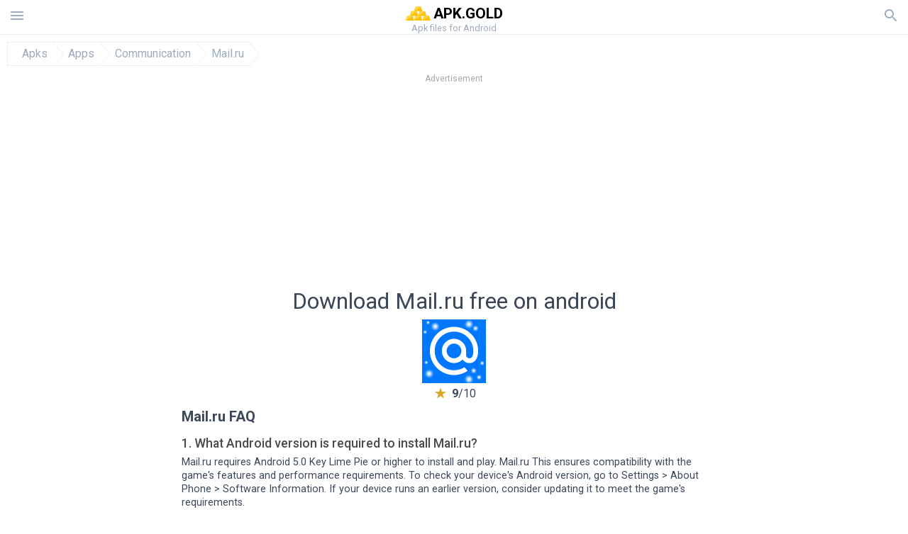

--- FILE ---
content_type: text/html; charset=UTF-8
request_url: https://apkgold.in/download?file_id=1074789/mail-ru-email-app
body_size: 32708
content:
<!doctype html><html lang="en"> <head> <meta charset="utf-8"> <meta name="viewport" content="width=device-width,minimum-scale=1,initial-scale=1"> <title>Download apk file E-mail 8.10.0.26361 for android - apkgold.in</title> <meta name="keywords" content=""> <meta name="description" content=""> <link rel="dns-prefetch" href="//google-analytics.com/"> <link rel="dns-prefetch" href="//code.jquery.com/"> <link rel="dns-prefetch" href="//img.apkgold.in"> <link rel="dns-prefetch" href="//adservice.google.com"> <link rel="dns-prefetch" href="//cm.g.doubleclick.net"> <link rel="dns-prefetch" href="//fonts.googleapis.com"> <link rel="dns-prefetch" href="//fonts.gstatic.com"> <link rel="dns-prefetch" href="//googleads.g.doubleclick.net"> <link rel="dns-prefetch" href="//pagead2.googlesyndication.com"> <link rel="dns-prefetch" href="//tpc.googlesyndication.com"> <link rel="dns-prefetch" href="//www.google.com"> <script type="application/ld+json"> { "@context": "http://schema.org", "@type": "WebPage", "breadcrumb": { "@type": "BreadcrumbList", "itemListElement": [ { "@type": "ListItem", "position": 1, "item": { "@id": "https://apkgold.in", "name": "Apks" }
},{ "@type": "ListItem", "position": 2, "item": { "@id": "https://apps.apkgold.in", "name": "Apps" }
},{ "@type": "ListItem", "position": 3, "item": { "@id": "https://communication.apkgold.in", "name": "Communication" }
},{ "@type": "ListItem", "position": 4, "item": { "@id": "https://mail-ru-email-app.apkgold.in", "name": "Mail.ru" }
} ] }, "url": "https://apkgold.in", "potentialAction": { "@type": "SearchAction", "target": "//apkgold.in/search/{search_term_string}", "query-input": "required name=search_term_string" }
}</script> <link href='https://fonts.googleapis.com/css?family=Roboto:400,300,500,700' rel='stylesheet' type='text/css'> <link href="https://apkgold.in/download?file_id=1074789/mail-ru-email-app" rel="canonical"><link href="https://apk.gold/download?file_id=1074789/mail-ru-email-app" hreflang="x-default" rel="alternate"><link href="https://apkgold.es/download?file_id=1074789/mail-ru-email-app" hreflang="es" rel="alternate"><link href="https://apkgold.com.ua/download?file_id=1074789/mail-ru-email-app" hreflang="uk" rel="alternate"><link href="https://apkgold.ae/download?file_id=1074789/mail-ru-email-app" hreflang="ar" rel="alternate"><link href="https://apkgold.id/download?file_id=1074789/mail-ru-email-app" hreflang="id" rel="alternate"><link href="https://apkgold-vn.com/download?file_id=1074789/mail-ru-email-app" hreflang="vi" rel="alternate"><link href="https://apkgold.in/download?file_id=1074789/mail-ru-email-app" hreflang="en-IN" rel="alternate"><link href="https://apkgold.kr/download?file_id=1074789/mail-ru-email-app" hreflang="ko" rel="alternate"> <style>html,body,div,span,iframe,h1,h2,h3,h4,h5,h6,p,blockquote,pre,a,abbr,del,dfn,em,img,ins,small,strike,strong,sub,sup,b,u,i,center,dl,dt,dd,ol,ul,li,form,input,label,table,caption,tbody,tfoot,thead,tr,th,td,article,aside,figure,figcaption,footer,header,menu,nav{margin:0;padding:0;border:0;font-size:100%;font-family:Roboto,"Helvetica Neue",Helvetica,Arial,sans-serif;vertical-align:baseline;font-weight:normal;text-decoration:none}article,aside,details,figcaption,figure,footer,header,hgroup,menu,nav,section{display:block}body{line-height:1;font-family:Roboto,Helvetica,Arial,sans-serif;color:#3c4859}ol,ul{list-style:none}blockquote,q{quotes:none}blockquote:before,blockquote:after,q:before,q:after{content:'';content:none}table{border-collapse:collapse;border-spacing:0}:focus{outline:0}.heads_wrap{display:table;height:48px;width:100%;border-bottom:1px solid #eee}.menu_icon,.search_menu_icon{height:24px;width:24px}.menu-par{height:30px;width:30px;float:right}.menu_but,.logo_but,.search_but,.search_txt_wrap,.search_sbm{display:table-cell;text-align:center;vertical-align:middle}.logo_but a{width:160px;height:35px;display:inline-block}.icon_logo{height:35px;width:35px}.logo_but span{font-size:1.3em;display:inline-block;height:35px;color:#000;font-weight:bold;vertical-align:top;margin-top:7px}.second_color{color:#91855b}.logo_but div{font-size:.8em;color:#9facbd;margin-top:-6px}.menu_but,.search_but,.search_sbm{height:48px;width:48px;cursor:pointer}.search_sbm{border-left:1px solid #eee;border-right:1px solid #eee}.search_off,.search_on{width:100%;display:table-row}.search_txt_wrap{text-align:left;padding-left:10px}.search_txt{width:100%;height:48px;border-radius:0;-webkit-appearance:none;border:0}.sugg_block{position:absolute;background-color:#fff;display:table;width:100%;z-index:1000;-webkit-box-shadow:0 5px 5px 0 rgba(50,50,50,.25);-moz-box-shadow:0 5px 5px 0 rgba(50,50,50,.25);box-shadow:0 5px 5px 0 rgba(50,50,50,.25)}.sugg_row{display:table-row}.sugg_row:hover{background-color:#eee}.sugg_img,.sugg_text,.sugg_right{display:table-cell;vertical-align:middle;border-bottom:1px solid #eee;height:48px}.sugg_text{width:100%;padding-left:10px;color:#3c3c3c;text-decoration:none}.sugg_text_preloader{height:10px;display:table-cell;width:100%;text-align:center}.sugg_right{width:48px}.sugg_img{padding-left:10px}.preloader_block{width:100%;display:table-cell;text-align:center;height:10px}.search_more{width:48px;height:36px;fill:#aaa}.sugg_row_more a{font-weight:bold;color:#aaa}.apps_list{text-align:center}.item{width:150px;height:243px;border:1px solid #eee;display:inline-block;padding:0;margin:4px;vertical-align:top}@media(min-width:768px){.item{margin:10px}}.app_icon{text-align:center;padding:15px}.app_name{font-size:.8em;font-weight:bold;display:table-cell;height:45px;width:150px;vertical-align:middle;padding-left:10px;padding-right:10px;background-color:#eee;color:#444;border-bottom:1px solid #eee;border-top:1px solid #eee}.app_link{text-decoration:none}.bottom_block{display:table-cell;text-align:left;vertical-align:bottom;font-size:.75em;color:#878787;height:45px;padding-left:10px;padding-right:10px;line-height:1.15em;vertical-align:middle}.version{white-space:nowrap;overflow:hidden;text-overflow:ellipsis;width:140px}.apps_list_row{display:inline-block;white-space:nowrap}.item_row{white-space:normal}.pagination{display:block;width:100%;text-align:center}.cur_page{color:#535353;font-weight:700;text-align:center;padding:20px}.pagination .pages{display:block;text-align:center}.pagination a{display:inline-block;padding:20px;border:1px solid #eee;vertical-align:middle;text-decoration:none;color:#878787;margin-left:5px;margin-right:5px}.pagination a:hover{background-color:#eee}.pagination svg{vertical-align:middle;fill:#878787}.footer{width:100%;text-align:center;display:block;padding-top:20px;padding-bottom:20px;border-top:1px solid #eee;margin-top:20px}.footer a{text-decoration:none;color:#9facbd;font-size:.75em}.small_header,.up_header{margin:10px;margin-left:0;font-weight:bold;border-top:1px solid #eee;padding:10px;padding-top:15px;padding-left:10px;font-size:1.15em;text-overflow:ellipsis;overflow:hidden}.up_header{border:0}.light_header{margin:10px;margin-left:15px;font-weight:bold;font-size:.9em}.descr_more{display:block;width:100%;height:45px;background-image:url("[data-uri]");background-color:#eee;background-repeat:no-repeat;background-position-x:center;display:block;top:150px;left:0;position:relative;cursor:pointer;margin-top:-45px}.descr_toggle{display:inline-block;overflow:hidden;max-height:150px}.descr_toggle:before{display:inline-block;overflow:hidden;background:-webkit-linear-gradient(#eee,#333);-webkit-background-clip:text;-webkit-text-fill-color:transparent}.disp_none,.hide{display:none}.al_c{text-align:center}.al_c:hover{background-color:#fff}.fil0,.fil1,.fil2,.fil3{fill:#9facbd}.icon{fill:#9facbd}.fil-gray{fill:#9facbd}.pushy{position:fixed;width:200px;height:100%;top:0;z-index:9999;background:#fff;overflow:auto;-webkit-overflow-scrolling:touch}.pushy a{display:block;color:#666;padding:15px 30px;text-decoration:none;padding:10px 10px 10px 20px;font-size:14px;line-height:20px}.pushy ul:first-child{margin-top:10px}.pushy.pushy-left{left:0}.pushy.pushy-right{right:0}.pushy-content{visibility:hidden}.pushy-left{-webkit-transform:translate3d(-200px,0,0);-ms-transform:translate3d(-200px,0,0);transform:translate3d(-200px,0,0)}.pushy-open-left #container,.pushy-open-left .push{-webkit-transform:translate3d(200px,0,0);-ms-transform:translate3d(200px,0,0);transform:translate3d(200px,0,0)}.pushy-right{-webkit-transform:translate3d(200px,0,0);-ms-transform:translate3d(200px,0,0);transform:translate3d(200px,0,0)}.pushy-open-right #container,.pushy-open-right .push{-webkit-transform:translate3d(-200px,0,0);-ms-transform:translate3d(-200px,0,0);transform:translate3d(-200px,0,0)}.pushy-open-left .pushy,.pushy-open-right .pushy{-webkit-transform:translate3d(0,0,0);-ms-transform:translate3d(0,0,0);transform:translate3d(0,0,0)}.pushy-open-left .pushy-content,.pushy-open-right .pushy-content{visibility:visible}#container,.pushy,.push{transition:transform .2s cubic-bezier(0.16,.68,.43,.99)}.pushy-content{transition:visibility .2s cubic-bezier(0.16,.68,.43,.99)}.site-overlay{display:none}.pushy-open-left .site-overlay,.pushy-open-right .site-overlay{display:block;position:fixed;top:0;right:0;bottom:0;left:0;z-index:9998;background-color:rgba(0,0,0,.5);-webkit-animation:fade 500ms;animation:fade 500ms}@keyframes fade{0%{opacity:0}100%{opacity:1}}@-webkit-keyframes fade{0%{opacity:0}100%{opacity:1}}.pushy-submenu{border-bottom:1px solid #eee}.pushy-submenu ul{padding-left:15px;transition:max-height .2s ease-in-out,visibility .2s ease-in-out}.pushy-submenu ul .pushy-link{transition:opacity .2s ease-in-out}.pushy-link{border-bottom:1px solid #ccc}.pushy-link svg{float:right}.pushy-submenu button{width:100%;color:#666;padding:15px 30px;text-align:left;background:transparent;border:0;font-size:1em}.pushy-submenu>a,.pushy-submenu>button{position:relative;padding-left:17px;font-size:1.1em}}.pushy-submenu>a::after,.pushy-submenu>button::after{content:'';display:block;height:24px;width:24px;position:absolute;top:50%;right:15px;background:url("[data-uri]") no-repeat;-webkit-transform:translateY(-50%);-ms-transform:translateY(-50%);transform:translateY(-50%);transition:transform .2s}.pushy-submenu-closed ul{max-height:0;overflow:hidden;visibility:hidden}.pushy-submenu-closed .pushy-link{opacity:0}.pushy-submenu-open ul{max-height:1000px;visibility:visible}.pushy-submenu-open .pushy-link{opacity:1}.pushy-submenu-open a::after,.pushy-submenu-open button::after{-webkit-transform:translateY(-50%) rotate(90deg);-ms-transform:translateY(-50%) rotate(90deg);transform:translateY(-50%) rotate(90deg)}.frame{height:250px;line-height:250px;overflow:hidden}.frame ul{list-style:none;margin:0;padding:0;height:100%;font-size:50px}.frame img{vertical-align:middle}.fancy_link{width:227px;height:250px;display:block}.frame ul li{float:left;width:227px;height:100%;margin:0 1px 0 0;padding:0;background:#eee;color:#ddd;text-align:center;cursor:pointer}.frame ul li.active{color:#fff;background:#eef}.scrollbar{margin:1em 0 1em 0;height:45px;background:#eee;line-height:0;cursor:pointer}.scrollbar .handle{width:100px;height:100%;cursor:pointer;background-image:url("[data-uri]");background-color:#ccc;background-repeat:no-repeat;background-position-x:center}.scrollbar .handle .mousearea{position:absolute;top:-9px;left:0;width:100%;height:20px}.breadcrumbs{margin:10px;display:table}.breadcrumbs li{position:relative;border:1px solid #eee;border-right:0;float:left;padding:.5em;padding-left:1.25em}.breadcrumbs a{display:inline-block;white-space:nowrap;text-decoration:none;color:#9facbd;background:#fff;line-height:1em}.breadcrumbs a:before,.breadcrumbs a:after{content:"";width:0;height:0;position:absolute;top:0;z-index:200}.breadcrumbs a:hover{color:#3c3c3c}.breadcrumbs a:before{border-left:15px solid #eee;border-bottom:16px solid transparent;border-top:17px solid transparent;right:-15px}.breadcrumbs a:after{border-left:15px solid #fff;border-bottom:16px solid transparent;border-top:17px solid transparent;right:-14px}.full{margin:10px}.full_header{width:100%;text-align:center}.full_header h1{font-size:2em}.full_header h1 span{font-weight:bold;max-width:100%;display:inline-block;text-overflow:ellipsis;overflow:hidden;text-transform:uppercase}.full_header_text{font-size:1em}.full_header_text a{color:#9facbd;text-decoration:none}.header_icon{margin:10px}.header_rating{text-align:center}.header_rating svg,.header_rating div{vertical-align:middle;display:inline-block}.header_rating svg{height:1.5em;width:1.5em;fill:#daa520}.header_rating b{font-weight:bold}.dwn_up{width:100%}.dwn_up a,.dwn_up button{border:1px solid #0facf3;text-align:center;font-size:1.5em;color:#fff;text-decoration:none;display:inline-block;padding:5px 10px 5px 10px;background-color:#0facf3;border-radius:7px}.fileApks{background-color:#ffc107;display:inline;color:#fff;padding:2px;margin-top:14px;border-radius:5px}svg.obb_dwn_files{width:48px;height:48px;fill:#fff}a.obb_color_files{background-color:#bd9a58;color:#fff}a.obb_color_files:hover{background-color:#bd9a58 !important;color:#fff;border-bottom-right-radius:5px;border-bottom-left-radius:5px}.obb_cache{background-color:#bd9a58;border-radius:7px;padding-bottom:0;padding-top:5px;color:#fff}svg.obb_dwn{float:right}.obb_cache_size{font-size:.75em}.obb_space1{background-color:#fff;height:5px}.obb_space1 span{border-radius:0 0 7px 7px;height:10px;width:100%;background-color:#eee}.obb_space2{height:10px;background-color:#fff}.obb_wrap{background-color:#fff}.obb_cache a{background-color:unset;font-size:.95em;border:0}.dwn_up button{cursor:pointer}.dwn_up span{display:block;float:left;font-size:.5em}.dwn_up h2{font-size:2em}.dwn_up svg{float:right;height:32px;width:32px;fill:#fff}.st{font-size:.9em;margin-bottom:15px}.st a{color:#3c4859}.gr_color{background-color:#e2e6eb;border:1px solid #eee;padding:10px}.descr,.wn,.st{line-height:1.8em;text-overflow:ellipsis;overflow:hidden}.file_info{display:table}.file_info div{font-weight:bold;margin-bottom:5px;font-size:1.2em}.file_info li{display:inline-block;min-width:130px;height:37px;border:1px solid #eee;float:left;padding:10px;padding-left:5px;padding-right:5px;margin:10px;margin-left:0;margin-right:5px;font-size:.85em;word-wrap:anywhere}.mylink{color:#9facbd;max-width:280px;display:inline-block;text-overflow:ellipsis;overflow:hidden;white-space:nowrap}.files_list_li{border-top:1px solid #eee}.files_list_li:first-child{border:0}a.files_list{padding:5px;font-size:1em;color:#3c3c3c;width:100%;display:block;border-top:1px solid #eee;line-height:1.05em}a.files_list:hover{background-color:#eee}.files_left{display:table-cell;vertical-align:middle;width:48px;height:48px}.files_right{display:table-cell;vertical-align:middle;padding:10px;padding-top:0;padding-bottom:0}.files_name{font-weight:bold;font-size:1em;word-wrap:anywhere}.files_size{font-size:.75em}.files_version{color:#0facf3;font-size:.85em;font-weight:bold}.share_wrap svg{width:40px;height:40px}.share_wrap a{color:#3c3c3c;display:inline-block;padding:5px;width:62px;font-size:.9em;text-overflow:ellipsis;overflow:hidden}}.share_wrap a:hover{background:#eee}.share_wrap div{color:gray;font-size:.85em;font-weight:bold}.share svg{fill:#9facbd}.subscribe svg{fill:#9facbd}.qr svg{fill:#9facbd}.device_info{border:1px solid #eee}.device_info li{display:inline-block;background:#e2e6eb;width:110px;height:56px;font-size:.85em;vertical-align:top;padding:10px 10px 0 10px;margin:5px}.device_info b{font-weight:bold;display:block}li.dev_caption{width:100%;height:100px;background:#fff;display:table;font-size:1.25em}li.dev_caption div{display:table-cell;vertical-align:middle;text-align:left;width:50%}li.dev_caption div:first-child{text-align:right}.text_up{font-weight:bold;padding-bottom:10px;padding-right:10px;margin-top:10px}.text_up2{padding:10px 0;background:#eee;margin:10px 0}.box_a{display:inline-block;width:300px;height:250px padding-bottom:5px;min-width:300px;min-height:250px}@media(min-width:480px){.box_a{width:336px;height:280px}}.box_b{display:inline-block;width:100%;padding-bottom:5px}.box_a_up{color:#a7b3c3;font-size:9px;padding-top:5px;padding-bottom:3px}.download_text{padding-top:10px;padding-bottom:10px;width:100%}.download_text a{font-weight:bold;color:#0facf3;text-decoration:underline}.dwn_wrap{display:block;width:100%;text-align:center}.timer_wrap{width:100%;text-align:center;padding-top:20px;padding-bottom:20px}#timer{width:80px;display:inline-block}.pietimer{position:relative;font-size:200px;width:1em;height:1em}.pietimer>.percent{position:absolute;top:1.05em;left:0;width:3.33em;font-size:.3em;text-align:center;display:none}.pietimer>.slice{position:absolute;width:1em;height:1em;clip:rect(0px,1em,1em,0.5em)}.pietimer>.slice.gt50{clip:rect(auto,auto,auto,auto)}.pietimer>.slice>.pie{border:.1em solid silver;position:absolute;width:.8em;height:.8em;clip:rect(0em,0.5em,1em,0em);-moz-border-radius:.5em;-webkit-border-radius:.5em;border-radius:.5em}.pietimer>.slice>.pie.fill{-moz-transform:rotate(180deg) !important;-webkit-transform:rotate(180deg) !important;-o-transform:rotate(180deg) !important;transform:rotate(180deg) !important}.pietimer.fill>.percent{display:none}.pietimer.fill>.slice>.pie{border:transparent;background-color:silver;width:1em;height:1em}.box_perms{list-style-type:disc;padding:30px}.dwn_select{height:48px;width:48px}.rotate_180{-webkit-transform:rotate(180deg);-moz-transform:rotate(180deg);-o-transform:rotate(180deg);-ms-transform:rotate(180deg);transform:rotate(180deg)}.vars_list{cursor:pointer;line-height:1.15em}.vars_list ul{margin-left:10px}li.vars_list{line-height:1.05em}.files_size b{font-weight:bold}.additional_file_info{padding-bottom:12px}.f_ifo{font-size:.75em}.f_ifo b{font-weight:bold}.dwn_btn_wrap{display:inline-block;background:#eee;border-radius:7px;margin-bottom:12px}.no_margin{margin:0}.s_padding{padding:5px}.ups{color:#878787;margin:10px;margin-left:0;border-top:1px solid #eee;padding:10px;padding-top:15px;padding-left:10px}ul.tabs{margin:0;padding:0;list-style:none;border-bottom:1px solid #eee}ul.tabs li{border:1px solid #eee;border-bottom:2px solid #eee;background:#eee;display:inline-block;padding:10px 15px;cursor:pointer}ul.tabs li.current{background:#fff;border-bottom:2px solid #46bff5;font-weight:bold}.tab-content{display:none;padding:5px}.tab-content.current{display:inherit}.tag_lb,.show_more_tags{border:1px solid #46bff5;border-radius:3px;background:#fff;color:#525857;-webkit-transition:all .2s ease-in-out;transition:all .2s ease-in-out;margin:5px;display:inline-block;padding:0 10px;height:32px;vertical-align:baseline;text-align:center;line-height:28px}.tag_lb:hover{background:#46bff5;color:#fff}.tags_wrap{display:block;margin-left:5px;border:1px solid #eee;border-top:0}.tags_li{display:inline;list-style:none}.show_more_tags{background:#46bff5;border:1px solid #46bff5;color:#fff;padding:0 5px;margin:0}.show_more_tags:hover{background:#fff;color:#46bff5}.dwnInstall{padding-top:1rem;padding-bottom:1rem;border-bottom:1px solid #eee}.dwn_params_wrap{text-align:center;display:block;border-top:0 solid black;margin-top:15px;padding:10px}.dwn_params{text-align:left;display:inline-block;line-height:35px;max-width:100%}.dwn_params b{font-weight:bold}.dwn_params_wrap h1{font-weight:bold;font-size:1.2em;padding:15px}.dwn_params li{display:block;text-overflow:ellipsis;overflow:hidden;white-space:nowrap}.telegram_wrap p{margin-bottom:10px}.telegram_chat{background-color:#32afed;width:50px;display:inline-block;height:50px}.telegram_icon{width:48px;height:48px;fill:#fff}.t_small{width:18px;height:18px}.t_col{color:#32afed;font-weight:bold;font-size:1.2em}.join_telegram{margin-bottom:10px}.adslot_ATF{width:320px;height:50px;margin:0 auto}@media(min-device-width:468px){.adslot_ATF{width:468px;height:60px;margin:0 auto}}@media(min-device-width:728px){.adslot_ATF{width:728px;height:90px;margin:0 auto}}@media(min-device-width:970px){.adslot_ATF{width:970px;height:90px;margin:0 auto}}.adslot_S1,.adslot_S2,.adslot_BTF_M{display:inline-block;width:336px;height:280px;margin:0 auto}@media(min-device-width:970px){.adslot_S1{width:970px;height:250px}.adslot_S2{width:970px;height:90px}.adslot_BTF_M{display:none}}.adslot_ATF_test{display:inline-block;width:300px;height:250px}.adslot_S1_test,.adslot_S2_test,.adslot_BTF_M_test{display:inline-block;width:336px;height:280px}@media(min-device-width:970px){.adslot_ATF_test{width:728px;height:90px}.adslot_S1_test{width:970px;height:250px}.adslot_S2_test{width:970px;height:90px}.adslot_BTF_M_test{display:none}}.adslot_ATF_DWN{display:inline-block;width:300px;height:250px}.adslot_BTF_M_DWN,.adslot_S1_DWN,.adslot_S2_DWN,.adslot_S3_DWN{display:inline-block;width:336px;height:280px}@media(min-device-width:970px){.adslot_ATF_DWN{width:728px;height:90px}.adslot_S1_DWN{width:970px;height:250px}.adslot_S2_DWN,.adslot_S3_DWN{width:970px;height:90px}.adslot_BTF_M_DWN{display:none}}.adx_center{text-align:center;min-height:280px;display:flex;align-items:center;justify-content:center}@media(max-height:320px) and (max-width:600px){.adx_center{min-height:50px}}.file_title b{font-weight:bold;color:green}.file_title i{font-weight:bold;color:red}.file_title span{display:block;margin:10px 0}.dwnBtnWrap{text-align:center;margin:20px 0}.dwnBtnWrap h3{font-weight:bold}.js-rating{width:100%;display:block;text-align:center}.sprite{display:inline-block}.sprite svg{width:100px;height:100px;opacity:.3}.sprite svg:hover{cursor:pointer;opacity:1}.sprite-fa-thumbs-up-grey{fill:green}.sprite-fa-thumbs-down-grey{fill:red}html[dir="rtl"] .sly{direction:ltr}html[dir="rtl"] .sly2{direction:ltr}html[dir="rtl"] .sly3{direction:ltr}html[dir="rtl"] .sly4{direction:ltr}html[dir="rtl"] .scrollbar{direction:ltr}html[dir="rtl"] .adx_center{direction:ltr}.apks_file{background:#daa520;color:white;font-weight:bold;display:inline-block;padding:3px;border:1px;border-radius:4px;position:relative;left:25px;top:11px;user-select:none}.apks_file_wrap{width:100%;text-align:right;background:#fff}#tableFileInfo table tbody{box-sizing:inherit;display:table}@media screen and (min-width:480px){#tableFileInfo table tbody{display:flex;flex-wrap:wrap}}@media screen and (min-width:768px){.oldFilesBlock{width:768px}}#tableFileInfo table tr{flex:0 0 auto;width:50%;padding:.25rem;border-bottom:1px solid #eee;box-sizing:inherit}#tableFileInfo table th{display:block;text-align:start;font-weight:300;font-size:smaller}#tableFileInfo table td{display:block;padding:0;padding-left:0;line-height:1.375;overflow-x:auto;font-size:80%;text-align:start;padding-left:24px}.t_svg{fill:#69696b;height:1rem;width:1rem;position:relative;margin-right:.25rem}.header2r{font-size:1.25rem;text-align:left;padding-bottom:.5rem;font-weight:bold}.tableWrap{max-width:768px;display:inline-block;margin-left:.5rem;margin-right:.5rem}.ellipsis{text-overflow:ellipsis;white-space:nowrap;overflow:hidden;display:block;max-width:100%}.oldFilesBlock{text-align:left;display:block;margin-left:.5rem;margin-right:.5rem}.dwn_faq{counter-reset:section;text-align:left}.dwn_faq h4{font-weight:500;font-size:1.1rem;color:#4b4b4b;margin:12px 0 8px;margin-top:12px;counter-increment:item}.dwn_faq h4::before{content:counter(item) ". "}.dwn_faq .textBlock{margin:8px 0;font-size:.9rem;line-height:1.375}.top1{margin-top:1rem}.textleft{text-align:left}.w100{width:100%}.mt-1r{margin-top:1rem}.adv_text{text-align:center;color:#aaa;font-size:12px;margin-bottom:1em;margin-top:1em}.splitFileList li{margin-left:2px;color:#78828e}.splitFileList{list-style-type:none}.splitFileList li::before{content:"∟";margin-right:1px}.attentionText{margin-top:1rem;display:block;border:1px solid red;padding:1rem;font-size:.9rem;font-weight:bold;background:#ffdbdb;border-radius:7px}.attentionTextCache{margin-top:1rem;display:block;padding:1rem;font-size:1rem;font-weight:bold;border-radius:7px;line-height:1.5rem}.clearfix::after{content:"";display:block;clear:left}.fancybox-enabled{overflow:hidden}.fancybox-enabled body{overflow:visible;height:100%}.fancybox-is-hidden{position:absolute;top:-9999px;left:-9999px;visibility:hidden}.fancybox-container{position:fixed;top:0;left:0;width:100%;height:100%;z-index:99993;-webkit-tap-highlight-color:transparent;-webkit-backface-visibility:hidden;backface-visibility:hidden;-webkit-transform:translateZ(0);transform:translateZ(0)}.fancybox-container~.fancybox-container{z-index:99992}.fancybox-outer,.fancybox-inner,.fancybox-bg,.fancybox-stage{position:absolute;top:0;right:0;bottom:0;left:0}.fancybox-outer{overflow-y:auto;-webkit-overflow-scrolling:touch}.fancybox-bg{background:#1e1e1e;opacity:0;transition-duration:inherit;transition-property:opacity;transition-timing-function:cubic-bezier(0.47,0,.74,.71)}.fancybox-is-open .fancybox-bg{opacity:.87;transition-timing-function:cubic-bezier(0.22,.61,.36,1)}.fancybox-infobar,.fancybox-toolbar,.fancybox-caption-wrap{position:absolute;direction:ltr;z-index:99997;opacity:0;visibility:hidden;transition:opacity .25s,visibility 0s linear .25s;box-sizing:border-box}.fancybox-show-infobar .fancybox-infobar,.fancybox-show-toolbar .fancybox-toolbar,.fancybox-show-caption .fancybox-caption-wrap{opacity:1;visibility:visible;transition:opacity .25s,visibility 0s}.fancybox-infobar{top:0;left:50%;margin-left:-79px}.fancybox-infobar__body{display:inline-block;width:70px;line-height:44px;font-size:13px;font-family:"Helvetica Neue",Helvetica,Arial,sans-serif;text-align:center;color:#ddd;background-color:rgba(30,30,30,.7);pointer-events:none;-webkit-user-select:none;-moz-user-select:none;-ms-user-select:none;user-select:none;-webkit-touch-callout:none;-webkit-tap-highlight-color:transparent;-webkit-font-smoothing:subpixel-antialiased}.fancybox-toolbar{top:0;right:0}.fancybox-stage{overflow:hidden;direction:ltr;z-index:99994;-webkit-transform:translate3d(0,0,0)}.fancybox-slide{position:absolute;top:0;left:0;width:100%;height:100%;margin:0;padding:0;overflow:auto;outline:0;white-space:normal;box-sizing:border-box;text-align:center;z-index:99994;-webkit-overflow-scrolling:touch;display:none;-webkit-backface-visibility:hidden;backface-visibility:hidden;transition-property:opacity,-webkit-transform;transition-property:transform,opacity;transition-property:transform,opacity,-webkit-transform;-webkit-transform-style:preserve-3d;transform-style:preserve-3d}.fancybox-slide::before{content:'';display:inline-block;vertical-align:middle;height:100%;width:0}.fancybox-is-sliding .fancybox-slide,.fancybox-slide--previous,.fancybox-slide--current,.fancybox-slide--next{display:block}.fancybox-slide--image{overflow:visible}.fancybox-slide--image::before{display:none}.fancybox-slide--video .fancybox-content,.fancybox-slide--video iframe{background:#000}.fancybox-slide--map .fancybox-content,.fancybox-slide--map iframe{background:#e5e3df}.fancybox-slide--next{z-index:99995}.fancybox-slide>*{display:inline-block;position:relative;padding:24px;margin:44px 0 44px;border-width:0;vertical-align:middle;text-align:left;background-color:#fff;overflow:auto;box-sizing:border-box}.fancybox-slide .fancybox-image-wrap{position:absolute;top:0;left:0;margin:0;padding:0;border:0;z-index:99995;background:transparent;cursor:default;overflow:visible;-webkit-transform-origin:top left;-ms-transform-origin:top left;transform-origin:top left;background-size:100% 100%;background-repeat:no-repeat;-webkit-backface-visibility:hidden;backface-visibility:hidden}.fancybox-can-zoomOut .fancybox-image-wrap{cursor:-webkit-zoom-out;cursor:zoom-out}.fancybox-can-zoomIn .fancybox-image-wrap{cursor:-webkit-zoom-in;cursor:zoom-in}.fancybox-can-drag .fancybox-image-wrap{cursor:-webkit-grab;cursor:grab}.fancybox-is-dragging .fancybox-image-wrap{cursor:-webkit-grabbing;cursor:grabbing}.fancybox-image,.fancybox-spaceball{position:absolute;top:0;left:0;width:100%;height:100%;margin:0;padding:0;border:0;max-width:none;max-height:none}.fancybox-spaceball{z-index:1}.fancybox-slide--iframe .fancybox-content{padding:0;width:80%;height:80%;max-width:calc(100% - 100px);max-height:calc(100% - 88px);overflow:visible;background:#fff}.fancybox-iframe{display:block;margin:0;padding:0;border:0;width:100%;height:100%;background:#fff}.fancybox-error{margin:0;padding:40px;width:100%;max-width:380px;background:#fff;cursor:default}.fancybox-error p{margin:0;padding:0;color:#444;font:16px/20px "Helvetica Neue",Helvetica,Arial,sans-serif}.fancybox-close-small{position:absolute;top:0;right:0;width:44px;height:44px;padding:0;margin:0;border:0;border-radius:0;outline:0;background:transparent;z-index:10;cursor:pointer}.fancybox-close-small:after{content:'×';position:absolute;top:5px;right:5px;width:30px;height:30px;font:20px/30px Arial,"Helvetica Neue",Helvetica,sans-serif;color:#888;font-weight:300;text-align:center;border-radius:50%;border-width:0;background:#fff;transition:background .25s;box-sizing:border-box;z-index:2}.fancybox-close-small:focus:after{outline:1px dotted #888}.fancybox-close-small:hover:after{color:#555;background:#eee}.fancybox-slide--iframe .fancybox-close-small{top:0;right:-44px}.fancybox-slide--iframe .fancybox-close-small:after{background:transparent;font-size:35px;color:#aaa}.fancybox-slide--iframe .fancybox-close-small:hover:after{color:#fff}.fancybox-caption-wrap{bottom:0;left:0;right:0;padding:60px 30px 0 30px;background:linear-gradient(to bottom,transparent 0,rgba(0,0,0,.1) 20%,rgba(0,0,0,.2) 40%,rgba(0,0,0,.6) 80%,rgba(0,0,0,.8) 100%);pointer-events:none}.fancybox-caption{padding:30px 0;border-top:1px solid rgba(255,255,255,.4);font-size:14px;font-family:"Helvetica Neue",Helvetica,Arial,sans-serif;color:#fff;line-height:20px;-webkit-text-size-adjust:none}.fancybox-caption a,.fancybox-caption button,.fancybox-caption select{pointer-events:all}.fancybox-caption a{color:#fff;text-decoration:underline}.fancybox-button{display:inline-block;position:relative;margin:0;padding:0;border:0;width:44px;height:44px;line-height:44px;text-align:center;background:transparent;color:#ddd;border-radius:0;cursor:pointer;vertical-align:top;outline:0}.fancybox-button[disabled]{cursor:default;pointer-events:none}.fancybox-infobar__body,.fancybox-button{background:rgba(30,30,30,.6)}.fancybox-button:hover:not([disabled]){color:#fff;background:rgba(0,0,0,.8)}.fancybox-button::before,.fancybox-button::after{content:'';pointer-events:none;position:absolute;background-color:currentColor;color:currentColor;opacity:.9;box-sizing:border-box;display:inline-block}.fancybox-button[disabled]::before,.fancybox-button[disabled]::after{opacity:.3}.fancybox-button--left::after,.fancybox-button--right::after{top:18px;width:6px;height:6px;background:transparent;border-top:solid 2px currentColor;border-right:solid 2px currentColor}.fancybox-button--left::after{left:20px;-webkit-transform:rotate(-135deg);-ms-transform:rotate(-135deg);transform:rotate(-135deg)}.fancybox-button--right::after{right:20px;-webkit-transform:rotate(45deg);-ms-transform:rotate(45deg);transform:rotate(45deg)}.fancybox-button--left{border-bottom-left-radius:5px}.fancybox-button--right{border-bottom-right-radius:5px}.fancybox-button--close::before,.fancybox-button--close::after{content:'';display:inline-block;position:absolute;height:2px;width:16px;top:calc(50% - 1px);left:calc(50% - 8px)}.fancybox-button--close::before{-webkit-transform:rotate(45deg);-ms-transform:rotate(45deg);transform:rotate(45deg)}.fancybox-button--close::after{-webkit-transform:rotate(-45deg);-ms-transform:rotate(-45deg);transform:rotate(-45deg)}.fancybox-arrow{position:absolute;top:50%;margin:-50px 0 0 0;height:100px;width:54px;padding:0;border:0;outline:0;background:none;cursor:pointer;z-index:99995;opacity:0;-webkit-user-select:none;-moz-user-select:none;-ms-user-select:none;user-select:none;transition:opacity .25s}.fancybox-arrow::after{content:'';position:absolute;top:28px;width:44px;height:44px;background-color:rgba(30,30,30,.8);background-image:url([data-uri]);background-repeat:no-repeat;background-position:center center;background-size:24px 24px}.fancybox-arrow--right{right:0}.fancybox-arrow--left{left:0;-webkit-transform:scaleX(-1);-ms-transform:scaleX(-1);transform:scaleX(-1)}.fancybox-arrow--right::after,.fancybox-arrow--left::after{left:0}.fancybox-show-nav .fancybox-arrow{opacity:.6}.fancybox-show-nav .fancybox-arrow[disabled]{opacity:.3}.fancybox-loading{border:6px solid rgba(100,100,100,.4);border-top:6px solid rgba(255,255,255,.6);border-radius:100%;height:50px;width:50px;-webkit-animation:fancybox-rotate .8s infinite linear;animation:fancybox-rotate .8s infinite linear;background:transparent;position:absolute;top:50%;left:50%;margin-top:-25px;margin-left:-25px;z-index:99999}@-webkit-keyframes fancybox-rotate{from{-webkit-transform:rotate(0deg);transform:rotate(0deg)}to{-webkit-transform:rotate(359deg);transform:rotate(359deg)}}@keyframes fancybox-rotate{from{-webkit-transform:rotate(0deg);transform:rotate(0deg)}to{-webkit-transform:rotate(359deg);transform:rotate(359deg)}}.fancybox-animated{transition-timing-function:cubic-bezier(0,0,.25,1)}.fancybox-fx-slide.fancybox-slide--previous{-webkit-transform:translate3d(-100%,0,0);transform:translate3d(-100%,0,0);opacity:0}.fancybox-fx-slide.fancybox-slide--next{-webkit-transform:translate3d(100%,0,0);transform:translate3d(100%,0,0);opacity:0}.fancybox-fx-slide.fancybox-slide--current{-webkit-transform:translate3d(0,0,0);transform:translate3d(0,0,0);opacity:1}.fancybox-fx-fade.fancybox-slide--previous,.fancybox-fx-fade.fancybox-slide--next{opacity:0;transition-timing-function:cubic-bezier(0.19,1,.22,1)}.fancybox-fx-fade.fancybox-slide--current{opacity:1}.fancybox-fx-zoom-in-out.fancybox-slide--previous{-webkit-transform:scale3d(1.5,1.5,1.5);transform:scale3d(1.5,1.5,1.5);opacity:0}.fancybox-fx-zoom-in-out.fancybox-slide--next{-webkit-transform:scale3d(0.5,.5,.5);transform:scale3d(0.5,.5,.5);opacity:0}.fancybox-fx-zoom-in-out.fancybox-slide--current{-webkit-transform:scale3d(1,1,1);transform:scale3d(1,1,1);opacity:1}.fancybox-fx-rotate.fancybox-slide--previous{-webkit-transform:rotate(-360deg);-ms-transform:rotate(-360deg);transform:rotate(-360deg);opacity:0}.fancybox-fx-rotate.fancybox-slide--next{-webkit-transform:rotate(360deg);-ms-transform:rotate(360deg);transform:rotate(360deg);opacity:0}.fancybox-fx-rotate.fancybox-slide--current{-webkit-transform:rotate(0deg);-ms-transform:rotate(0deg);transform:rotate(0deg);opacity:1}.fancybox-fx-circular.fancybox-slide--previous{-webkit-transform:scale3d(0,0,0) translate3d(-100%,0,0);transform:scale3d(0,0,0) translate3d(-100%,0,0);opacity:0}.fancybox-fx-circular.fancybox-slide--next{-webkit-transform:scale3d(0,0,0) translate3d(100%,0,0);transform:scale3d(0,0,0) translate3d(100%,0,0);opacity:0}.fancybox-fx-circular.fancybox-slide--current{-webkit-transform:scale3d(1,1,1) translate3d(0,0,0);transform:scale3d(1,1,1) translate3d(0,0,0);opacity:1}.fancybox-fx-tube.fancybox-slide--previous{-webkit-transform:translate3d(-100%,0,0) scale(0.1) skew(-10deg);transform:translate3d(-100%,0,0) scale(0.1) skew(-10deg)}.fancybox-fx-tube.fancybox-slide--next{-webkit-transform:translate3d(100%,0,0) scale(0.1) skew(10deg);transform:translate3d(100%,0,0) scale(0.1) skew(10deg)}.fancybox-fx-tube.fancybox-slide--current{-webkit-transform:translate3d(0,0,0) scale(1);transform:translate3d(0,0,0) scale(1)}@media all and (max-width:800px){.fancybox-infobar{left:0;margin-left:0}.fancybox-button--left,.fancybox-button--right{display:none !important}.fancybox-caption{padding:20px 0;margin:0}}.fancybox-button--fullscreen::before{width:15px;height:11px;left:calc(50% - 7px);top:calc(50% - 6px);border:2px solid;background:none}.fancybox-button--play::before,.fancybox-button--pause::before{top:calc(50% - 6px);left:calc(50% - 4px);background:transparent}.fancybox-button--play::before{width:0;height:0;border-top:6px inset transparent;border-bottom:6px inset transparent;border-left:10px solid;border-radius:1px}.fancybox-button--pause::before{width:7px;height:11px;border-style:solid;border-width:0 2px 0 2px}.fancybox-thumbs{display:none}.fancybox-button--thumbs{display:none}@media all and (min-width:800px){.fancybox-button--thumbs{display:inline-block}.fancybox-button--thumbs span{font-size:23px}.fancybox-button--thumbs::before{width:3px;height:3px;top:calc(50% - 2px);left:calc(50% - 2px);box-shadow:0 -4px 0,-4px -4px 0,4px -4px 0,0 0 0 32px inset,-4px 0 0,4px 0 0,0 4px 0,-4px 4px 0,4px 4px 0}.fancybox-thumbs{position:absolute;top:0;right:0;bottom:0;left:auto;width:220px;margin:0;padding:5px 5px 0 0;background:#fff;word-break:normal;-webkit-tap-highlight-color:transparent;-webkit-overflow-scrolling:touch;-ms-overflow-style:-ms-autohiding-scrollbar;box-sizing:border-box;z-index:99995}.fancybox-show-thumbs .fancybox-thumbs{display:block}.fancybox-show-thumbs .fancybox-inner{right:220px}.fancybox-thumbs>ul{list-style:none;position:absolute;position:relative;width:100%;height:100%;margin:0;padding:0;overflow-x:hidden;overflow-y:auto;font-size:0}.fancybox-thumbs>ul>li{float:left;overflow:hidden;max-width:50%;padding:0;margin:0;width:105px;height:75px;position:relative;cursor:pointer;outline:0;border:5px solid transparent;border-top-width:0;border-right-width:0;-webkit-tap-highlight-color:transparent;-webkit-backface-visibility:hidden;backface-visibility:hidden;box-sizing:border-box}li.fancybox-thumbs-loading{background:rgba(0,0,0,.1)}.fancybox-thumbs>ul>li>img{position:absolute;top:0;left:0;min-width:100%;min-height:100%;max-width:none;max-height:none;-webkit-touch-callout:none;-webkit-user-select:none;-moz-user-select:none;-ms-user-select:none;user-select:none}.fancybox-thumbs>ul>li:before{content:'';position:absolute;top:0;right:0;bottom:0;left:0;border-radius:2px;border:4px solid #4ea7f9;z-index:99991;opacity:0;transition:all .2s cubic-bezier(0.25,.46,.45,.94)}.fancybox-thumbs>ul>li.fancybox-thumbs-active:before{opacity:1}}</style> <link rel="apple-touch-icon" sizes="180x180" href="/i/apkgold/180.png"><link rel="icon" type="image/png" href="/i/apkgold/32.png" sizes="32x32"><link rel="icon" type="image/png" href="/i/apkgold/16.png" sizes="16x16"><link rel="mask-icon" href="/i/apkgold/favicon.png" color="#000"><meta name="theme-color" content="#000"><meta name="apple-mobile-web-app-capable" content="yes"> <svg class="hide" xmlns="http://www.w3.org/2000/svg"><symbol id="logo" x="0px" y="0px" viewBox="0 0 48 48" enable-background="new 0 0 48 48" xml:space="preserve"><path fill="#FFC107" d="M8,28l2.5-8.3c0.1-0.4,0.5-0.7,0.9-0.7h9.2c0.4,0,0.8,0.3,0.9,0.7L24,28H8z M40,28l-2.5-8.3 C37.3,19.3,37,19,36.6,19h-9.2c-0.4,0-0.8,0.3-0.9,0.7L24,28H40z M32,19l-2.5-8.3C29.3,10.3,29,10,28.6,10h-9.2 c-0.4,0-0.8,0.3-0.9,0.7L16,19H32z M16,37l-2.5-8.3C13.3,28.3,13,28,12.6,28H3.4c-0.4,0-0.8,0.3-0.9,0.7L0,37H16z M32,37l-2.5-8.3 C29.3,28.3,29,28,28.6,28h-9.2c-0.4,0-0.8,0.3-0.9,0.7L16,37H32z M48,37l-2.5-8.3C45.3,28.3,45,28,44.6,28h-9.2 c-0.4,0-0.8,0.3-0.9,0.7L32,37H48z"/><path fill="#FFD740" d="M37.3,19.4L24,28l2.5-8.3c0.1-0.4,0.5-0.7,0.9-0.7h9.2C36.9,19,37.1,19.1,37.3,19.4z M20.6,19h-9.2 c-0.4,0-0.8,0.3-0.9,0.7L8,28l13.3-8.6C21.1,19.1,20.9,19,20.6,19z M28.6,28h-9.2c-0.4,0-0.8,0.3-0.9,0.7L16,37l13.3-8.6 C29.1,28.1,28.9,28,28.6,28z M44.6,28h-9.2c-0.4,0-0.8,0.3-0.9,0.7L32,37l13.3-8.6C45.1,28.1,44.9,28,44.6,28z M12.6,28H3.4 c-0.4,0-0.8,0.3-0.9,0.7L0,37l13.3-8.6C13.1,28.1,12.9,28,12.6,28z M28.6,10h-9.2c-0.4,0-0.8,0.3-0.9,0.7L16,19l13.3-8.6 C29.1,10.1,28.9,10,28.6,10z"/></symbol> <symbol id="search" viewBox="0 0 24 24"> <path d="M15.5 14h-.79l-.28-.27C15.41 12.59 16 11.11 16 9.5 16 5.91 13.09 3 9.5 3S3 5.91 3 9.5 5.91 16 9.5 16c1.61 0 3.09-.59 4.23-1.57l.27.28v.79l5 4.99L20.49 19l-4.99-5zm-6 0C7.01 14 5 11.99 5 9.5S7.01 5 9.5 5 14 7.01 14 9.5 11.99 14 9.5 14z"/> <path d="M0 0h24v24H0z" fill="none"/> </symbol> <symbol id="menu" viewBox="0 0 24 24"> <path d="M0 0h24v24H0z" fill="none"/> <path d="M3 18h18v-2H3v2zm0-5h18v-2H3v2zm0-7v2h18V6H3z"/> </symbol> <symbol id="enter" viewBox="0 0 24 24"> <path d="M0 0h24v24H0V0z" fill="none"/> <path d="M11 9l1.42 1.42L8.83 14H18V4h2v12H8.83l3.59 3.58L11 21l-6-6 6-6z"/> </symbol> <symbol id="clear" viewBox="0 0 24 24"> <path d="M19 6.41L17.59 5 12 10.59 6.41 5 5 6.41 10.59 12 5 17.59 6.41 19 12 13.41 17.59 19 19 17.59 13.41 12z"/> <path d="M0 0h24v24H0z" fill="none"/> </symbol> <symbol id="right" viewBox="0 0 24 24"> <path d="M8.59 16.34l4.58-4.59-4.58-4.59L10 5.75l6 6-6 6z"/> <path d="M0-.25h24v24H0z" fill="none"/> </symbol> <symbol id="left" viewBox="0 0 24 24"> <path d="M15.41 16.09l-4.58-4.59 4.58-4.59L14 5.5l-6 6 6 6z"/> <path d="M0-.5h24v24H0z" fill="none"/> </symbol> <symbol id="down" viewBox="0 0 24 24"> <path d="M7.41 7.84L12 12.42l4.59-4.58L18 9.25l-6 6-6-6z"/> <path d="M0-.75h24v24H0z" fill="none"/> </symbol> <symbol id="rating" viewBox="0 0 18 18"> <path d="M9 11.3l3.71 2.7-1.42-4.36L15 7h-4.55L9 2.5 7.55 7H3l3.71 2.64L5.29 14z"/> <path d="M0 0h18v18H0z" fill="none"/> </symbol> <symbol id="download" viewBox="0 0 24 24"> <path d="M19 9h-4V3H9v6H5l7 7 7-7zM5 18v2h14v-2H5z"/> <path d="M0 0h24v24H0z" fill="none"/> </symbol> <symbol id="qr" viewBox="0 0 100 100"> <path d="M60,30H50v10h40V10H60V30z M70,20h10v10H70V20z"/> <path d="M50,20V10H10v30h10v10h10V40h10V20H50z M30,30H20V20h10V30z"/> <rect x="50" y="50" width="20" height="10"/> <rect x="80" y="50" width="10" height="10"/> <rect x="70" y="60" width="10" height="10"/> <rect x="80" y="70" width="10" height="20"/> <rect x="60" y="80" width="10" height="10"/> <path d="M40,80h20V70H40V60H10v30h30V80z M30,80H20V70h10V80z"/> <rect x="40" y="40" width="10" height="10"/> </symbol> <symbol id="rss" viewBox="0 0 24 24"> <path d="M0 0h24v24H0z" fill="none"/> <circle cx="6.18" cy="17.82" r="2.18"/> <path d="M4 4.44v2.83c7.03 0 12.73 5.7 12.73 12.73h2.83c0-8.59-6.97-15.56-15.56-15.56zm0 5.66v2.83c3.9 0 7.07 3.17 7.07 7.07h2.83c0-5.47-4.43-9.9-9.9-9.9z"/> </symbol> <symbol id="email" viewBox="0 0 24 24"> <path d="M0 0h24v24H0z" fill="none"/> <path d="M20 4H4c-1.1 0-1.99.9-1.99 2L2 18c0 1.1.9 2 2 2h16c1.1 0 2-.9 2-2V6c0-1.1-.9-2-2-2zm0 14H4V8l8 5 8-5v10zm-8-7L4 6h16l-8 5z"/> </symbol> <symbol id="subscribe" viewBox="0 0 24 24"> <defs><path d="M0 0h24v24H0V0z" id="a"/></defs> <path clip-path="url(#b)" d="M21 10.12h-6.78l2.74-2.82c-2.73-2.7-7.15-2.8-9.88-.1-2.73 2.71-2.73 7.08 0 9.79 2.73 2.71 7.15 2.71 9.88 0C18.32 15.65 19 14.08 19 12.1h2c0 1.98-.88 4.55-2.64 6.29-3.51 3.48-9.21 3.48-12.72 0-3.5-3.47-3.53-9.11-.02-12.58 3.51-3.47 9.14-3.47 12.65 0L21 3v7.12zM12.5 8v4.25l3.5 2.08-.72 1.21L11 13V8h1.5z"/> </symbol> <symbol id="share" viewBox="0 0 24 24"> <path d="M0 0h24v24H0z" fill="none"/> <path d="M18 16.08c-.76 0-1.44.3-1.96.77L8.91 12.7c.05-.23.09-.46.09-.7s-.04-.47-.09-.7l7.05-4.11c.54.5 1.25.81 2.04.81 1.66 0 3-1.34 3-3s-1.34-3-3-3-3 1.34-3 3c0 .24.04.47.09.7L8.04 9.81C7.5 9.31 6.79 9 6 9c-1.66 0-3 1.34-3 3s1.34 3 3 3c.79 0 1.5-.31 2.04-.81l7.12 4.16c-.05.21-.08.43-.08.65 0 1.61 1.31 2.92 2.92 2.92 1.61 0 2.92-1.31 2.92-2.92s-1.31-2.92-2.92-2.92z"/> </symbol> <symbol id="share2" viewBox="0 0 18.1 20.95"> <path d="M18.11 0L-.01 12.07l8 4v4.88l2.26-3.75 6.65 3.32zm-3 17.37l-3.93-2 1.81-6.42-5 4.91-4-2.03 11.9-7.93z"></path> </symbol> <symbol id="updated" viewBox="0 0 18.1 20.95"> <path d="M0 0h24v24H0z" fill="none"/> <path d="M15 1H9v2h6V1zm-4 13h2V8h-2v6zm8.03-6.61l1.42-1.42c-.43-.51-.9-.99-1.41-1.41l-1.42 1.42C16.07 4.74 14.12 4 12 4c-4.97 0-9 4.03-9 9s4.02 9 9 9 9-4.03 9-9c0-2.12-.74-4.07-1.97-5.61zM12 20c-3.87 0-7-3.13-7-7s3.13-7 7-7 7 3.13 7 7-3.13 7-7 7z"/> </symbol> <symbol id="dots" viewBox="0 0 24 24"> <path d="M0 0h24v24H0z" fill="none"/> <path d="M6 10c-1.1 0-2 .9-2 2s.9 2 2 2 2-.9 2-2-.9-2-2-2zm12 0c-1.1 0-2 .9-2 2s.9 2 2 2 2-.9 2-2-.9-2-2-2zm-6 0c-1.1 0-2 .9-2 2s.9 2 2 2 2-.9 2-2-.9-2-2-2z"/> </symbol> <symbol id="telegram" viewBox="0 0 32 32"> <path d="M25.515 6.896L6.027 14.41c-1.33.534-1.322 1.276-.243 1.606l5 1.56 1.72 5.66c.226.625.115.873.77.873.506 0 .73-.235 1.012-.51l2.43-2.363 5.056 3.734c.93.514 1.602.25 1.834-.863l3.32-15.638c.338-1.363-.52-1.98-1.41-1.577z"/> </symbol> <symbol id="telegram2" viewBox="0 0 32 32"> <path d="M21,12.1L13.2,19c-0.1,0.1-0.1,0.2-0.1,0.3l-0.3,2.7c0,0.1-0.1,0.1-0.2,0l-1.2-4c-0.1-0.2,0-0.4,0.2-0.5 l9.1-5.7C21,11.7,21.2,12,21,12.1z"/><path d="M16,2.2c-3.8,0-7.3,1.5-9.8,4c-2.5,2.5-4.1,6-4.1,9.8c0,3.8,1.5,7.3,4.1,9.8c2.5,2.5,6,4,9.8,4 c3.8,0,7.3-1.5,9.8-4c2.5-2.5,4.1-6,4.1-9.8C29.8,8.4,23.6,2.2,16,2.2z M24.2,10.1l-2.8,13.6c-0.1,0.6-0.9,0.9-1.4,0.5l-4.3-3.2 l-2.2,2.2c-0.4,0.4-1,0.2-1.2-0.3l-1.6-5l-4.2-1.3c-0.6-0.2-0.6-0.9,0-1.1l16.7-6.5C23.7,8.9,24.4,9.4,24.2,10.1z"/> </symbol> <symbol id="thumbdown" viewBox="0 0 24 24"> <path fill="none" d="M0 0h24v24H0z"/><path d="M15 3H6c-.83 0-1.54.5-1.84 1.22l-3.02 7.05c-.09.23-.14.47-.14.73v2c0 1.1.9 2 2 2h6.31l-.95 4.57-.03.32c0 .41.17.79.44 1.06L9.83 23l6.59-6.59c.36-.36.58-.86.58-1.41V5c0-1.1-.9-2-2-2zm4 0v12h4V3h-4z"/> </symbol> <symbol id="thumbup" viewBox="0 0 24 24"> <path fill="none" d="M0 0h24v24H0V0z"/><path d="M1 21h4V9H1v12zm22-11c0-1.1-.9-2-2-2h-6.31l.95-4.57.03-.32c0-.41-.17-.79-.44-1.06L14.17 1 7.59 7.59C7.22 7.95 7 8.45 7 9v10c0 1.1.9 2 2 2h9c.83 0 1.54-.5 1.84-1.22l3.02-7.05c.09-.23.14-.47.14-.73v-2z"/> </symbol></svg> </head> <body> <div class="heads_wrap"> <div class="search_off"> <div class="menu_but menu-btn" id="menu_but"><svg class="icon menu_icon"><use xlink:href="#menu"></use></svg></div> <div class="logo_but" id="logo_up"> <a href="https://apkgold.in"> <svg class="icon_logo"><use xlink:href="#logo"></use></svg> <span>APK.GOLD</span> </a> <div>Apk files for Android</div> </div> <div class="search_but" id="search_but1"><svg class="icon search_menu_icon"><use xlink:href="#search"></use></svg></div> </div> <div class="search_on disp_none"> <div class="search_txt_wrap"><form id="search_form" method="get" action="https://apkgold.in/get_apks_search"><input name="q-apk" autocomplete="off" class="search_txt" type="text" value=""></form></div> <div class="search_sbm"><svg class="icon search_menu_icon"><use xlink:href="#enter"></use></svg></div> <div class="search_but"><svg class="icon search_menu_icon"><use xlink:href="#clear"></use></svg></div> </div> </div> <div class="sugg_block disp_none"></div> <div class="dwn_wrap"> <ul class="breadcrumbs"><li><a href="https://apkgold.in">Apks</a></li><li><a href="https://apps.apkgold.in">Apps</a></li><li><a href="https://communication.apkgold.in">Communication</a></li><li><a href="https://mail-ru-email-app.apkgold.in">Mail.ru</a></li></ul> <div class='adv_text'>Advertisement</div><div class="adx_center padding_top"><script async src="https://pagead2.googlesyndication.com/pagead/js/adsbygoogle.js?client=ca-pub-4100115950925285" crossorigin="anonymous"></script><ins class="adsbygoogle adslot_ATF" style="display:block" data-full-width-responsive="true" data-ad-client="ca-pub-4100115950925285" data-ad-slot="6894674432" data-ad-format="auto"></ins><script>(adsbygoogle = window.adsbygoogle || []).push({});</script></div> <div class="full_header"> <div class="full_header_text"><h1>Download Mail.ru free on android</h1></div> <div class="header_icon"> <img width="90" height="90" alt="icon E-mail" src="https://apkgold.in/icons:bz0zNzRyYTAmbD00bGUmaD1wbmcmZj1HbGk5MCZpPTk"> <div class="header_rating"> <svg class="icon"><use xlink:href="#rating"></use></svg> <div><b>9</b>/10</div> </div> </div> <div class="tableWrap"> <div class="header2r">Mail.ru FAQ</div><div class="dwn_faq textleft mb-2r"> <h4>What Android version is required to install Mail.ru?</h4> <div class="textBlock">Mail.ru requires Android 5.0 Key Lime Pie or higher to install and play. Mail.ru This ensures compatibility with the game's features and performance requirements. To check your device's Android version, go to Settings > About Phone > Software Information. If your device runs an earlier version, consider updating it to meet the game's requirements.</div> <h4>Why am I unable to install the Mail.ru app on my Android device?</h4> <div class="textBlock">The installation of Mail.ru may fail due to insufficient storage, a poor network connection, or compatibility issues with your Android device. To resolve this, ensure your device meets the minimum requirements before attempting to install.</div> <h4>What is the file size of Mail.ru</h4> <div class="textBlock">Mail.ru takes up around 17.7 MB (18,561,306 bytes) of storage</div></div> <div class="wn descr_toggle textleft mb-2r w100"><div><div class="header2r">New in E-mail 8.10.0.26361 </div>In this version, we have fixed a few bugs and improved app performance.</div></div> <div id="tableFileInfo" class="top1"> <div class="header2r">Detailed file information</div> <table> <tbody> <tr> <th><svg class="t_svg"><use xlink:href="#logo"></use></svg>Platform</th> <td>Android (smartphone or tablet)</td> </tr> <tr> <th><svg class="t_svg"><use xlink:href="#logo"></use></svg>Package name</th> <td class="ellipsis"><a class="second_color" href="https://mail-ru-email-app.apkgold.in">ru.mail.mailapp</a></td> </tr> <tr> <th><svg class="t_svg"><use xlink:href="#logo"></use></svg>Requirements</th> <td>Android 5.0+</td> </tr> <tr> <th><svg class="t_svg"><use xlink:href="#logo"></use></svg>File Version</th> <td>8.10.0.26361</td> </tr> <tr> <th><svg class="t_svg"><use xlink:href="#logo"></use></svg>Version code</th> <td>26361</td> </tr> <tr> <th><svg class="t_svg"><use xlink:href="#logo"></use></svg>Size</th> <td class="ellipsis">17.7 MB (18,561,306 bytes)</td> </tr> <tr> <th><svg class="t_svg"><use xlink:href="#logo"></use></svg>License</th> <td>free</td> </tr> <tr> <th><svg class="t_svg"><use xlink:href="#logo"></use></svg>md5 hash</th> <td><div class="ellipsis">8b7e7df2c7cc00f19d80685be222891d</div></td> </tr> <tr> <th><svg class="t_svg"><use xlink:href="#logo"></use></svg>File type</th> <td>APK file </td> </tr> <tr> <th><svg class="t_svg"><use xlink:href="#logo"></use></svg>file signature (SHA1):</th> <td><div class="ellipsis">DAA4E5D1B055CDCE8CDF297E412238A3476E70CF </div></td></tr> <tr> <th><svg class="t_svg"><use xlink:href="#logo"></use></svg>File name</th> <td>E-mail-8.10.0.26361.apk</td> </tr> <tr> <th><svg class="t_svg"><use xlink:href="#logo"></use></svg>Uploaded</th> <td>Mar 08 2019</td> </tr> </tbody> </table></div> </div> <div class='adv_text'>Advertisement</div><div class="adx_center"><script async src="//pagead2.googlesyndication.com/pagead/js/adsbygoogle.js"></script><ins class="adsbygoogle adslot_S1" style="display:block" data-ad-client="ca-pub-4100115950925285" data-ad-slot="3611717115" data-ad-format="link" data-full-width-responsive="true"></ins><script>(adsbygoogle = window.adsbygoogle || []).push({});</script></div> <div class="dwn_up top1"> <div class="dwn_btn_wrap"> <a class="dwn1" href="https://apkgold.in/go/?file_id=1074789&b=aHR0cHM6Ly9zcnYwMDEuYXBrZ29sZC12bi5jb20vc3RvcmFnZS8xLzEwMi8yMTAyL0UtbWFpbC04LjEwLjAuMjYzNjEuYXBrP3M9TEp3R1BsWnVsRHFIelU5VHctMHFWZyZlPTE3NjkyMzEwODEmbGFuZz1lbiZhcGtfaWQ9MzgyMyZwcmVtaXVtX3NwZWVkPTA=" rel="nofollow"> <span><h2>Start Download</h2></span> <svg><use xlink:href="#download"></use></svg> </a> </div> </div> </div> <p class="padding-10"><a class="second_color" href="https://apkgold.in/how-install-apk-files-on-android">How to install APK / APKS / OBB file on Android</a></p> <div class="tableWrap"> <div class='adv_text'>Advertisement</div><div class=""><div><script data-cfasync="false" async type="text/javascript" src="//jn.teggcraws.com/tWRBS7mYHGie/121562"></script></div></div> <a name="old" class="mt-1r"></a><div class="oldFilesBlock"><div class="header2r mt-1r">Previous versions of Mail.ru</div><div class="old_vers_list descr_toggle show_img_lazy_list"><ul><li class="files_list_li"> <a class="files_list" href="https://apkgold.in/download?split=452070/3394250/mail-ru-email-app"> <div class="files_left"> <div class="app-icon"><img alt="icon Mail 15.68.1.130281" width=48 height=48 src="https://apkgold.in/icons:bz02Nm8xMG4mbD0yMTQmaD1wbmcmZj1BZmk0OCZpPTQ"></div> <div class="fileApks">APKS</div> </div> <div class="files_right"> <div class="files_name">Mail 15.68.1.130281</div> <div class="files_size">uploaded: Dec 30 2025 size: 265.76 MB</div> <div class="files_size">Android 7.0+, arm64-v8a</div> </div> </a> </li><li class="files_list_li"> <a class="files_list" href="https://apkgold.in/download?split=452069/3394250/mail-ru-email-app"> <div class="files_left"> <div class="app-icon"><img alt="icon Mail 15.68.1.130281" width=48 height=48 src="https://apkgold.in/icons:bz02Nm8xMG4mbD0yMTQmaD1wbmcmZj1BZmk0OCZpPTQ"></div> <div class="fileApks">APKS</div> </div> <div class="files_right"> <div class="files_name">Mail 15.68.1.130281</div> <div class="files_size">uploaded: Dec 30 2025 size: 253.42 MB</div> <div class="files_size">Android 7.0+, armeabi-v7</div> </div> </a> </li><li class="files_list_li"> <a class="files_list" href="https://apkgold.in/download?split=456363/3394250/mail-ru-email-app"> <div class="files_left"> <div class="app-icon"><img alt="icon Mail 15.68.1.130281" width=48 height=48 src="https://apkgold.in/icons:bz02Nm8xMG4mbD0yMTQmaD1wbmcmZj1BZmk0OCZpPTQ"></div> <div class="fileApks">APKS</div> </div> <div class="files_right"> <div class="files_name">Mail 15.68.1.130281</div> <div class="files_size">uploaded: Dec 30 2025 size: 265.91 MB</div> <div class="files_size">Android 7.0+, x86</div> </div> </a> </li><li class="files_list_li"> <a class="files_list" href="https://apkgold.in/download?split=450502/3392846/mail-ru-email-app"> <div class="files_left"> <div class="app-icon"><img alt="icon Mail 15.68.0.129911" width=48 height=48 src="https://apkgold.in/icons:bz02NHY2Mm4mbD0yMTQmaD1wbmcmZj1BZmk0OCZpPTQ"></div> <div class="fileApks">APKS</div> </div> <div class="files_right"> <div class="files_name">Mail 15.68.0.129911</div> <div class="files_size">uploaded: Dec 26 2025 size: 253.57 MB</div> <div class="files_size">Android 7.0+, armeabi-v7</div> </div> </a> </li><li class="files_list_li"> <a class="files_list" href="https://apkgold.in/download?split=448679/3391011/mail-ru-email-app"> <div class="files_left"> <div class="app-icon"><img alt="icon Mail 15.67.0.129502" width=48 height=48 src="https://apkgold.in/icons:bz02MmpzenkmbD0xNHMmaD1wbmcmZj1BZmk0OCZpPTQ"></div> <div class="fileApks">APKS</div> </div> <div class="files_right"> <div class="files_name">Mail 15.67.0.129502</div> <div class="files_size">uploaded: Dec 19 2025 size: 252.84 MB</div> <div class="files_size">Android 7.0+, armeabi-v7</div> </div> </a> </li><li class="files_list_li"> <a class="files_list" href="https://apkgold.in/download?split=448680/3388451/mail-ru-email-app"> <div class="files_left"> <div class="app-icon"><img alt="icon Mail 15.66.0.129094" width=48 height=48 src="https://apkgold.in/icons:bz01emk0N3QmbD0xNHMmaD1wbmcmZj1BZmk0OCZpPTQ"></div> <div class="fileApks">APKS</div> </div> <div class="files_right"> <div class="files_name">Mail 15.66.0.129094</div> <div class="files_size">uploaded: Dec 11 2025 size: 265.09 MB</div> <div class="files_size">Android 7.0+, arm64-v8a</div> </div> </a> </li><li class="files_list_li"> <a class="files_list" href="https://apkgold.in/download?split=445954/3388064/mail-ru-email-app"> <div class="files_left"> <div class="app-icon"><img alt="icon Mail 15.65.1.129054" width=48 height=48 src="https://apkgold.in/icons:bz01ejJjOGImbD0xNHMmaD1wbmcmZj1BZmk0OCZpPTQ"></div> <div class="fileApks">APKS</div> </div> <div class="files_right"> <div class="files_name">Mail 15.65.1.129054</div> <div class="files_size">uploaded: Dec 10 2025 size: 264.07 MB</div> <div class="files_size">Android 7.0+, x86</div> </div> </a> </li><li class="files_list_li"> <a class="files_list" href="https://apkgold.in/download?split=445562/3388064/mail-ru-email-app"> <div class="files_left"> <div class="app-icon"><img alt="icon Mail 15.65.1.129054" width=48 height=48 src="https://apkgold.in/icons:bz01ejJjOGImbD0xNHMmaD1wbmcmZj1BZmk0OCZpPTQ"></div> <div class="fileApks">APKS</div> </div> <div class="files_right"> <div class="files_name">Mail 15.65.1.129054</div> <div class="files_size">uploaded: Dec 10 2025 size: 263.92 MB</div> <div class="files_size">Android 7.0+, arm64-v8a</div> </div> </a> </li><li class="files_list_li"> <a class="files_list" href="https://apkgold.in/download?split=445561/3388064/mail-ru-email-app"> <div class="files_left"> <div class="app-icon"><img alt="icon Mail 15.65.1.129054" width=48 height=48 src="https://apkgold.in/icons:bz01ejJjOGImbD0xNHMmaD1wbmcmZj1BZmk0OCZpPTQ"></div> <div class="fileApks">APKS</div> </div> <div class="files_right"> <div class="files_name">Mail 15.65.1.129054</div> <div class="files_size">uploaded: Dec 10 2025 size: 251.59 MB</div> <div class="files_size">Android 7.0+, armeabi-v7</div> </div> </a> </li><li class="files_list_li"> <a class="files_list" href="https://apkgold.in/download?file_id=3385423/mail-ru-email-app"> <div class="files_left"> <div class="app-icon"><img alt="icon Mail 15.65.0.128504" width=48 height=48 src="https://apkgold.in/icons:bz01dnhhbnMmbD0xNHMmaD1wbmcmZj1BZmk0OCZpPTQ"></div> </div> <div class="files_right"> <div class="files_name">Mail 15.65.0.128504</div> <div class="files_size">uploaded: Dec 04 2025 size: 207.04 MB</div> <div class="files_size">Android 7.0+</div> </div> </a> </li><li class="files_list_li"> <a class="files_list" href="https://apkgold.in/download?split=442775/3369054/mail-ru-email-app"> <div class="files_left"> <div class="app-icon"><img alt="icon Mail 15.64.0.127807" width=48 height=48 src="https://apkgold.in/icons:bz01Z2NuajgmbD0xNHMmaD1wbmcmZj1BZmk0OCZpPTQ"></div> <div class="fileApks">APKS</div> </div> <div class="files_right"> <div class="files_name">Mail 15.64.0.127807</div> <div class="files_size">uploaded: Nov 27 2025 size: 249.12 MB</div> <div class="files_size">Android 7.0+, armeabi-v7</div> </div> </a> </li><li class="files_list_li"> <a class="files_list" href="https://apkgold.in/download?split=442776/3369054/mail-ru-email-app"> <div class="files_left"> <div class="app-icon"><img alt="icon Mail 15.64.0.127807" width=48 height=48 src="https://apkgold.in/icons:bz01Z2NuajgmbD0xNHMmaD1wbmcmZj1BZmk0OCZpPTQ"></div> <div class="fileApks">APKS</div> </div> <div class="files_right"> <div class="files_name">Mail 15.64.0.127807</div> <div class="files_size">uploaded: Nov 27 2025 size: 261.45 MB</div> <div class="files_size">Android 7.0+, arm64-v8a</div> </div> </a> </li><li class="files_list_li"> <a class="files_list" href="https://apkgold.in/download?file_id=3369056/mail-ru-email-app"> <div class="files_left"> <div class="app-icon"><img class="img_lazy_list" alt="icon Mail 15.63.0.127064" width=48 height=48 src="[data-uri]" data-src="https://apkgold.in/icons:bz01Z2NvbzAmbD0xNHMmaD1wbmcmZj1BZmk0OCZpPTQ"></div> </div> <div class="files_right"> <div class="files_name">Mail 15.63.0.127064</div> <div class="files_size">uploaded: Nov 27 2025 size: 203.27 MB</div> <div class="files_size">Android 7.0+</div> </div> </a> </li><li class="files_list_li"> <a class="files_list" href="https://apkgold.in/download?split=387016/3335980/mail-ru-email-app"> <div class="files_left"> <div class="app-icon"><img class="img_lazy_list" alt="icon Mail 15.62.0.126600" width=48 height=48 src="[data-uri]" data-src="https://apkgold.in/icons:bz00aWd6bWkmbD0xNHMmaD1wbmcmZj1BZmk0OCZpPTQ"></div> <div class="fileApks">APKS</div> </div> <div class="files_right"> <div class="files_name">Mail 15.62.0.126600</div> <div class="files_size">uploaded: Nov 15 2025 size: 258.47 MB</div> <div class="files_size">Android 7.0+, arm64-v8a</div> </div> </a> </li><li class="files_list_li"> <a class="files_list" href="https://apkgold.in/download?file_id=3335979/mail-ru-email-app"> <div class="files_left"> <div class="app-icon"><img class="img_lazy_list" alt="icon Mail 15.61.0.125910" width=48 height=48 src="[data-uri]" data-src="https://apkgold.in/icons:bz00aWd5aHEmbD0xNHMmaD1wbmcmZj1BZmk0OCZpPTQ"></div> </div> <div class="files_right"> <div class="files_name">Mail 15.61.0.125910</div> <div class="files_size">uploaded: Nov 15 2025 size: 201.38 MB</div> <div class="files_size">Android 7.0+</div> </div> </a> </li><li class="files_list_li"> <a class="files_list" href="https://apkgold.in/download?file_id=3332891/mail-ru-email-app"> <div class="files_left"> <div class="app-icon"><img class="img_lazy_list" alt="icon Mail 15.60.0.125411" width=48 height=48 src="[data-uri]" data-src="https://apkgold.in/icons:bz00ZXV6a2EmbD0xNHMmaD1wbmcmZj1BZmk0OCZpPTQ"></div> </div> <div class="files_right"> <div class="files_name">Mail 15.60.0.125411</div> <div class="files_size">uploaded: Nov 06 2025 size: 194.33 MB</div> <div class="files_size">Android 7.0+</div> </div> </a> </li><li class="files_list_li"> <a class="files_list" href="https://apkgold.in/download?file_id=3326922/mail-ru-email-app"> <div class="files_left"> <div class="app-icon"><img class="img_lazy_list" alt="icon Mail 15.56.0.123313" width=48 height=48 src="[data-uri]" data-src="https://apkgold.in/icons:bz00OGIzdTQmbD0xNHMmaD1wbmcmZj1BZmk0OCZpPTQ"></div> </div> <div class="files_right"> <div class="files_name">Mail 15.56.0.123313</div> <div class="files_size">uploaded: Oct 02 2025 size: 193.67 MB</div> <div class="files_size">Android 7.0+</div> </div> </a> </li><li class="files_list_li"> <a class="files_list" href="https://apkgold.in/download?split=377727/3326921/mail-ru-email-app"> <div class="files_left"> <div class="app-icon"><img class="img_lazy_list" alt="icon Mail 15.55.0.123077" width=48 height=48 src="[data-uri]" data-src="https://apkgold.in/icons:bz00OGIycGMmbD0xNHMmaD1wbmcmZj1BZmk0OCZpPTQ"></div> <div class="fileApks">APKS</div> </div> <div class="files_right"> <div class="files_name">Mail 15.55.0.123077</div> <div class="files_size">uploaded: Oct 02 2025 size: 206.04 MB</div> <div class="files_size">Android 7.0+</div> </div> </a> </li><li class="files_list_li"> <a class="files_list" href="https://apkgold.in/download?split=376478/3326921/mail-ru-email-app"> <div class="files_left"> <div class="app-icon"><img class="img_lazy_list" alt="icon Mail 15.55.0.123077" width=48 height=48 src="[data-uri]" data-src="https://apkgold.in/icons:bz00OGIycGMmbD0xNHMmaD1wbmcmZj1BZmk0OCZpPTQ"></div> <div class="fileApks">APKS</div> </div> <div class="files_right"> <div class="files_name">Mail 15.55.0.123077</div> <div class="files_size">uploaded: Oct 02 2025 size: 249.75 MB</div> <div class="files_size">Android 7.0+, arm64-v8a</div> </div> </a> </li><li class="files_list_li"> <a class="files_list" href="https://apkgold.in/download?split=375245/3325787/mail-ru-email-app"> <div class="files_left"> <div class="app-icon"><img class="img_lazy_list" alt="icon Mail 15.54.1.122822" width=48 height=48 src="[data-uri]" data-src="https://apkgold.in/icons:bz00NnkwbnYmbD0xNHMmaD1wbmcmZj1BZmk0OCZpPTQ"></div> <div class="fileApks">APKS</div> </div> <div class="files_right"> <div class="files_name">Mail 15.54.1.122822</div> <div class="files_size">uploaded: Sep 29 2025 size: 249.98 MB</div> <div class="files_size">Android 7.0+, arm64-v8a</div> </div> </a> </li><li class="files_list_li"> <a class="files_list" href="https://apkgold.in/download?split=374254/3324805/mail-ru-email-app"> <div class="files_left"> <div class="app-icon"><img class="img_lazy_list" alt="icon Mail 15.53.0.122442" width=48 height=48 src="[data-uri]" data-src="https://apkgold.in/icons:bz00NXR2MnQmbD0xNHMmaD1wbmcmZj1BZmk0OCZpPTQ"></div> <div class="fileApks">APKS</div> </div> <div class="files_right"> <div class="files_name">Mail 15.53.0.122442</div> <div class="files_size">uploaded: Sep 27 2025 size: 249.92 MB</div> <div class="files_size">Android 7.0+, arm64-v8a</div> </div> </a> </li><li class="files_list_li"> <a class="files_list" href="https://apkgold.in/download?split=374253/3324805/mail-ru-email-app"> <div class="files_left"> <div class="app-icon"><img class="img_lazy_list" alt="icon Mail 15.53.0.122442" width=48 height=48 src="[data-uri]" data-src="https://apkgold.in/icons:bz00NXR2MnQmbD0xNHMmaD1wbmcmZj1BZmk0OCZpPTQ"></div> <div class="fileApks">APKS</div> </div> <div class="files_right"> <div class="files_name">Mail 15.53.0.122442</div> <div class="files_size">uploaded: Sep 27 2025 size: 237.71 MB</div> <div class="files_size">Android 7.0+, armeabi-v7</div> </div> </a> </li><li class="files_list_li"> <a class="files_list" href="https://apkgold.in/download?split=372508/3323275/mail-ru-email-app"> <div class="files_left"> <div class="app-icon"><img class="img_lazy_list" alt="icon Mail 15.52.0.121950" width=48 height=48 src="[data-uri]" data-src="https://apkgold.in/icons:bz00M3p4eHMmbD0xNHMmaD1wbmcmZj1BZmk0OCZpPTQ"></div> <div class="fileApks">APKS</div> </div> <div class="files_right"> <div class="files_name">Mail 15.52.0.121950</div> <div class="files_size">uploaded: Sep 20 2025 size: 237.65 MB</div> <div class="files_size">Android 7.0+, armeabi-v7</div> </div> </a> </li><li class="files_list_li"> <a class="files_list" href="https://apkgold.in/download?split=372509/3320082/mail-ru-email-app"> <div class="files_left"> <div class="app-icon"><img class="img_lazy_list" alt="icon Mail 15.51.0.121614" width=48 height=48 src="[data-uri]" data-src="https://apkgold.in/icons:bz00MGF4azEmbD0xNHMmaD1wbmcmZj1BZmk0OCZpPTQ"></div> <div class="fileApks">APKS</div> </div> <div class="files_right"> <div class="files_name">Mail 15.51.0.121614</div> <div class="files_size">uploaded: Sep 12 2025 size: 249.72 MB</div> <div class="files_size">Android 7.0+, arm64-v8a</div> </div> </a> </li><li class="files_list_li"> <a class="files_list" href="https://apkgold.in/download?split=368777/3320082/mail-ru-email-app"> <div class="files_left"> <div class="app-icon"><img class="img_lazy_list" alt="icon Mail 15.51.0.121614" width=48 height=48 src="[data-uri]" data-src="https://apkgold.in/icons:bz00MGF4azEmbD0xNHMmaD1wbmcmZj1BZmk0OCZpPTQ"></div> <div class="fileApks">APKS</div> </div> <div class="files_right"> <div class="files_name">Mail 15.51.0.121614</div> <div class="files_size">uploaded: Sep 12 2025 size: 237.49 MB</div> <div class="files_size">Android 7.0+, armeabi-v7</div> </div> </a> </li><li class="files_list_li"> <a class="files_list" href="https://apkgold.in/download?split=368272/3319251/mail-ru-email-app"> <div class="files_left"> <div class="app-icon"><img class="img_lazy_list" alt="icon Mail 15.50.1.121544" width=48 height=48 src="[data-uri]" data-src="https://apkgold.in/icons:bz0zemZ6MmYmbD0xNHMmaD1wbmcmZj1BZmk0OCZpPTQ"></div> <div class="fileApks">APKS</div> </div> <div class="files_right"> <div class="files_name">Mail 15.50.1.121544</div> <div class="files_size">uploaded: Sep 09 2025 size: 249.15 MB</div> <div class="files_size">Android 7.0+, arm64-v8a</div> </div> </a> </li><li class="files_list_li"> <a class="files_list" href="https://apkgold.in/download?split=368271/3319251/mail-ru-email-app"> <div class="files_left"> <div class="app-icon"><img class="img_lazy_list" alt="icon Mail 15.50.1.121544" width=48 height=48 src="[data-uri]" data-src="https://apkgold.in/icons:bz0zemZ6MmYmbD0xNHMmaD1wbmcmZj1BZmk0OCZpPTQ"></div> <div class="fileApks">APKS</div> </div> <div class="files_right"> <div class="files_name">Mail 15.50.1.121544</div> <div class="files_size">uploaded: Sep 09 2025 size: 236.92 MB</div> <div class="files_size">Android 7.0+, armeabi-v7</div> </div> </a> </li><li class="files_list_li"> <a class="files_list" href="https://apkgold.in/download?split=364861/3316148/mail-ru-email-app"> <div class="files_left"> <div class="app-icon"><img class="img_lazy_list" alt="icon Mail 15.50.0.121250" width=48 height=48 src="[data-uri]" data-src="https://apkgold.in/icons:bz0zd2kxd3YmbD0xNHMmaD1wbmcmZj1BZmk0OCZpPTQ"></div> <div class="fileApks">APKS</div> </div> <div class="files_right"> <div class="files_name">Mail 15.50.0.121250</div> <div class="files_size">uploaded: Sep 05 2025 size: 249.03 MB</div> <div class="files_size">Android 7.0+, arm64-v8a</div> </div> </a> </li><li class="files_list_li"> <a class="files_list" href="https://apkgold.in/download?split=364860/3273639/mail-ru-email-app"> <div class="files_left"> <div class="app-icon"><img class="img_lazy_list" alt="icon Mail 15.49.0.121012" width=48 height=48 src="[data-uri]" data-src="https://apkgold.in/icons:bz0yczJnMjImbD0xNHMmaD1wbmcmZj1BZmk0OCZpPTQ"></div> <div class="fileApks">APKS</div> </div> <div class="files_right"> <div class="files_name">Mail 15.49.0.121012</div> <div class="files_size">uploaded: Aug 27 2025 size: 235.63 MB</div> <div class="files_size">Android 7.0+, armeabi-v7</div> </div> </a> </li><li class="files_list_li"> <a class="files_list" href="https://apkgold.in/download?split=316014/3273639/mail-ru-email-app"> <div class="files_left"> <div class="app-icon"><img class="img_lazy_list" alt="icon Mail 15.49.0.121012" width=48 height=48 src="[data-uri]" data-src="https://apkgold.in/icons:bz0yczJnMjImbD0xNHMmaD1wbmcmZj1BZmk0OCZpPTQ"></div> <div class="fileApks">APKS</div> </div> <div class="files_right"> <div class="files_name">Mail 15.49.0.121012</div> <div class="files_size">uploaded: Aug 27 2025 size: 247.86 MB</div> <div class="files_size">Android 7.0+, arm64-v8a</div> </div> </a> </li><li class="files_list_li"> <a class="files_list" href="https://apkgold.in/download?split=315350/3273041/mail-ru-email-app"> <div class="files_left"> <div class="app-icon"><img class="img_lazy_list" alt="icon Mail 15.48.1.120944" width=48 height=48 src="[data-uri]" data-src="https://apkgold.in/icons:bz0ycmd2dG8mbD0xNHMmaD1wbmcmZj1BZmk0OCZpPTQ"></div> <div class="fileApks">APKS</div> </div> <div class="files_right"> <div class="files_name">Mail 15.48.1.120944</div> <div class="files_size">uploaded: Aug 25 2025 size: 247.53 MB</div> <div class="files_size">Android 7.0+, arm64-v8a</div> </div> </a> </li><li class="files_list_li"> <a class="files_list" href="https://apkgold.in/download?split=315349/3273041/mail-ru-email-app"> <div class="files_left"> <div class="app-icon"><img class="img_lazy_list" alt="icon Mail 15.48.1.120944" width=48 height=48 src="[data-uri]" data-src="https://apkgold.in/icons:bz0ycmd2dG8mbD0xNHMmaD1wbmcmZj1BZmk0OCZpPTQ"></div> <div class="fileApks">APKS</div> </div> <div class="files_right"> <div class="files_name">Mail 15.48.1.120944</div> <div class="files_size">uploaded: Aug 25 2025 size: 235.24 MB</div> <div class="files_size">Android 7.0+, armeabi-v7</div> </div> </a> </li><li class="files_list_li"> <a class="files_list" href="https://apkgold.in/download?file_id=3271353/mail-ru-email-app"> <div class="files_left"> <div class="app-icon"><img class="img_lazy_list" alt="icon Mail 15.48.0.120521" width=48 height=48 src="[data-uri]" data-src="https://apkgold.in/icons:bz0ycGtzdXcmbD0xNHMmaD1wbmcmZj1BZmk0OCZpPTQ"></div> </div> <div class="files_right"> <div class="files_name">Mail 15.48.0.120521</div> <div class="files_size">uploaded: Aug 21 2025 size: 191.05 MB</div> <div class="files_size">Android 7.0+</div> </div> </a> </li><li class="files_list_li"> <a class="files_list" href="https://apkgold.in/download?split=313167/3269627/mail-ru-email-app"> <div class="files_left"> <div class="app-icon"><img class="img_lazy_list" alt="icon Mail 15.47.0.119922" width=48 height=48 src="[data-uri]" data-src="https://apkgold.in/icons:bz0ybmswOGUmbD0xNHMmaD1wbmcmZj1BZmk0OCZpPTQ"></div> <div class="fileApks">APKS</div> </div> <div class="files_right"> <div class="files_name">Mail 15.47.0.119922</div> <div class="files_size">uploaded: Aug 15 2025 size: 246.44 MB</div> <div class="files_size">Android 7.0+, arm64-v8a</div> </div> </a> </li><li class="files_list_li"> <a class="files_list" href="https://apkgold.in/download?split=311375/3269627/mail-ru-email-app"> <div class="files_left"> <div class="app-icon"><img class="img_lazy_list" alt="icon Mail 15.47.0.119922" width=48 height=48 src="[data-uri]" data-src="https://apkgold.in/icons:bz0ybmswOGUmbD0xNHMmaD1wbmcmZj1BZmk0OCZpPTQ"></div> <div class="fileApks">APKS</div> </div> <div class="files_right"> <div class="files_name">Mail 15.47.0.119922</div> <div class="files_size">uploaded: Aug 15 2025 size: 234.16 MB</div> <div class="files_size">Android 7.0+, armeabi-v7</div> </div> </a> </li><li class="files_list_li"> <a class="files_list" href="https://apkgold.in/download?file_id=3269629/mail-ru-email-app"> <div class="files_left"> <div class="app-icon"><img class="img_lazy_list" alt="icon Mail 15.46.0.119601" width=48 height=48 src="[data-uri]" data-src="https://apkgold.in/icons:bz0ybmsyZGMmbD0xNHMmaD1wbmcmZj1BZmk0OCZpPTQ"></div> </div> <div class="files_right"> <div class="files_name">Mail 15.46.0.119601</div> <div class="files_size">uploaded: Aug 15 2025 size: 189.55 MB</div> <div class="files_size">Android 7.0+</div> </div> </a> </li><li class="files_list_li"> <a class="files_list" href="https://apkgold.in/download?split=303536/3262330/mail-ru-email-app"> <div class="files_left"> <div class="app-icon"><img class="img_lazy_list" alt="icon Mail 15.43.1.118712" width=48 height=48 src="[data-uri]" data-src="https://apkgold.in/icons:bz0yZmJqanMmbD0xNHMmaD1wbmcmZj1BZmk0OCZpPTQ"></div> <div class="fileApks">APKS</div> </div> <div class="files_right"> <div class="files_name">Mail 15.43.1.118712</div> <div class="files_size">uploaded: Jul 20 2025 size: 244.51 MB</div> <div class="files_size">Android 7.0+, arm64-v8a</div> </div> </a> </li><li class="files_list_li"> <a class="files_list" href="https://apkgold.in/download?split=305388/3262330/mail-ru-email-app"> <div class="files_left"> <div class="app-icon"><img class="img_lazy_list" alt="icon Mail 15.43.1.118712" width=48 height=48 src="[data-uri]" data-src="https://apkgold.in/icons:bz0yZmJqanMmbD0xNHMmaD1wbmcmZj1BZmk0OCZpPTQ"></div> <div class="fileApks">APKS</div> </div> <div class="files_right"> <div class="files_name">Mail 15.43.1.118712</div> <div class="files_size">uploaded: Jul 20 2025 size: 244.58 MB</div> <div class="files_size">Android 7.0+, x86</div> </div> </a> </li><li class="files_list_li"> <a class="files_list" href="https://apkgold.in/download?split=305389/3262330/mail-ru-email-app"> <div class="files_left"> <div class="app-icon"><img class="img_lazy_list" alt="icon Mail 15.43.1.118712" width=48 height=48 src="[data-uri]" data-src="https://apkgold.in/icons:bz0yZmJqanMmbD0xNHMmaD1wbmcmZj1BZmk0OCZpPTQ"></div> <div class="fileApks">APKS</div> </div> <div class="files_right"> <div class="files_name">Mail 15.43.1.118712</div> <div class="files_size">uploaded: Jul 20 2025 size: 232.22 MB</div> <div class="files_size">Android 7.0+, armeabi-v7</div> </div> </a> </li><li class="files_list_li"> <a class="files_list" href="https://apkgold.in/download?file_id=3261545/mail-ru-email-app"> <div class="files_left"> <div class="app-icon"><img class="img_lazy_list" alt="icon Mail 15.43.0.118514" width=48 height=48 src="[data-uri]" data-src="https://apkgold.in/icons:bz0yZWR6NXImbD0xNHMmaD1wbmcmZj1BZmk0OCZpPTQ"></div> </div> <div class="files_right"> <div class="files_name">Mail 15.43.0.118514</div> <div class="files_size">uploaded: Jul 17 2025 size: 188.82 MB</div> <div class="files_size">Android 7.0+</div> </div> </a> </li><li class="files_list_li"> <a class="files_list" href="https://apkgold.in/download?split=302695/3261544/mail-ru-email-app"> <div class="files_left"> <div class="app-icon"><img class="img_lazy_list" alt="icon Mail 15.42.0.118139" width=48 height=48 src="[data-uri]" data-src="https://apkgold.in/icons:bz0yZWR5MHombD0xNHMmaD1wbmcmZj1BZmk0OCZpPTQ"></div> <div class="fileApks">APKS</div> </div> <div class="files_right"> <div class="files_name">Mail 15.42.0.118139</div> <div class="files_size">uploaded: Jul 17 2025 size: 230.26 MB</div> <div class="files_size">Android 7.0+, armeabi-v7</div> </div> </a> </li><li class="files_list_li"> <a class="files_list" href="https://apkgold.in/download?split=303535/3261544/mail-ru-email-app"> <div class="files_left"> <div class="app-icon"><img class="img_lazy_list" alt="icon Mail 15.42.0.118139" width=48 height=48 src="[data-uri]" data-src="https://apkgold.in/icons:bz0yZWR5MHombD0xNHMmaD1wbmcmZj1BZmk0OCZpPTQ"></div> <div class="fileApks">APKS</div> </div> <div class="files_right"> <div class="files_name">Mail 15.42.0.118139</div> <div class="files_size">uploaded: Jul 17 2025 size: 242.61 MB</div> <div class="files_size">Android 7.0+, x86</div> </div> </a> </li><li class="files_list_li"> <a class="files_list" href="https://apkgold.in/download?split=299979/3250816/mail-ru-email-app"> <div class="files_left"> <div class="app-icon"><img class="img_lazy_list" alt="icon Mail 15.40.1.117279" width=48 height=48 src="[data-uri]" data-src="https://apkgold.in/icons:bz0yNDkzdnQmbD0xNHMmaD1wbmcmZj1BZmk0OCZpPTQ"></div> <div class="fileApks">APKS</div> </div> <div class="files_right"> <div class="files_name">Mail 15.40.1.117279</div> <div class="files_size">uploaded: Jun 30 2025 size: 242.99 MB</div> <div class="files_size">Android 7.0+, x86</div> </div> </a> </li><li class="files_list_li"> <a class="files_list" href="https://apkgold.in/download?split=296881/3250816/mail-ru-email-app"> <div class="files_left"> <div class="app-icon"><img class="img_lazy_list" alt="icon Mail 15.40.1.117279" width=48 height=48 src="[data-uri]" data-src="https://apkgold.in/icons:bz0yNDkzdnQmbD0xNHMmaD1wbmcmZj1BZmk0OCZpPTQ"></div> <div class="fileApks">APKS</div> </div> <div class="files_right"> <div class="files_name">Mail 15.40.1.117279</div> <div class="files_size">uploaded: Jun 30 2025 size: 242.92 MB</div> <div class="files_size">Android 7.0+, arm64-v8a</div> </div> </a> </li><li class="files_list_li"> <a class="files_list" href="https://apkgold.in/download?split=291167/3240716/mail-ru-email-app"> <div class="files_left"> <div class="app-icon"><img class="img_lazy_list" alt="icon Mail 15.38.1.116097" width=48 height=48 src="[data-uri]" data-src="https://apkgold.in/icons:bz0xdW12NjMmbD0xNHMmaD1wbmcmZj1BZmk0OCZpPTQ"></div> <div class="fileApks">APKS</div> </div> <div class="files_right"> <div class="files_name">Mail 15.38.1.116097</div> <div class="files_size">uploaded: Jun 11 2025 size: 242.49 MB</div> <div class="files_size">Android 7.0+, arm64-v8a</div> </div> </a> </li><li class="files_list_li"> <a class="files_list" href="https://apkgold.in/download?file_id=3240508/mail-ru-email-app"> <div class="files_left"> <div class="app-icon"><img class="img_lazy_list" alt="icon Mail 15.38.0.115780" width=48 height=48 src="[data-uri]" data-src="https://apkgold.in/icons:bz0xdWZoZGYmbD0xNHMmaD1wbmcmZj1BZmk0OCZpPTQ"></div> </div> <div class="files_right"> <div class="files_name">Mail 15.38.0.115780</div> <div class="files_size">uploaded: Jun 11 2025 size: 186.08 MB</div> <div class="files_size">Android 7.0+</div> </div> </a> </li><li class="files_list_li"> <a class="files_list" href="https://apkgold.in/download?split=290992/3224488/mail-ru-email-app"> <div class="files_left"> <div class="app-icon"><img class="img_lazy_list" alt="icon Mail 15.37.0.115324" width=48 height=48 src="[data-uri]" data-src="https://apkgold.in/icons:bz0xZ28yZW4mbD0xNHMmaD1wbmcmZj1BZmk0OCZpPTQ"></div> <div class="fileApks">APKS</div> </div> <div class="files_right"> <div class="files_name">Mail 15.37.0.115324</div> <div class="files_size">uploaded: Jun 04 2025 size: 230.11 MB</div> <div class="files_size">Android 7.0+, armeabi-v7</div> </div> </a> </li><li class="files_list_li"> <a class="files_list" href="https://apkgold.in/download?split=290991/3224488/mail-ru-email-app"> <div class="files_left"> <div class="app-icon"><img class="img_lazy_list" alt="icon Mail 15.37.0.115324" width=48 height=48 src="[data-uri]" data-src="https://apkgold.in/icons:bz0xZ28yZW4mbD0xNHMmaD1wbmcmZj1BZmk0OCZpPTQ"></div> <div class="fileApks">APKS</div> </div> <div class="files_right"> <div class="files_name">Mail 15.37.0.115324</div> <div class="files_size">uploaded: Jun 04 2025 size: 242.47 MB</div> <div class="files_size">Android 7.0+, x86</div> </div> </a> </li><li class="files_list_li"> <a class="files_list" href="https://apkgold.in/download?split=285235/3224488/mail-ru-email-app"> <div class="files_left"> <div class="app-icon"><img class="img_lazy_list" alt="icon Mail 15.37.0.115324" width=48 height=48 src="[data-uri]" data-src="https://apkgold.in/icons:bz0xZ28yZW4mbD0xNHMmaD1wbmcmZj1BZmk0OCZpPTQ"></div> <div class="fileApks">APKS</div> </div> <div class="files_right"> <div class="files_name">Mail 15.37.0.115324</div> <div class="files_size">uploaded: Jun 04 2025 size: 242.4 MB</div> <div class="files_size">Android 7.0+, arm64-v8a</div> </div> </a> </li><li class="files_list_li"> <a class="files_list" href="https://apkgold.in/download?split=283211/3222688/mail-ru-email-app"> <div class="files_left"> <div class="app-icon"><img class="img_lazy_list" alt="icon Mail 15.36.0.114531" width=48 height=48 src="[data-uri]" data-src="https://apkgold.in/icons:bz0xZXFhcG8mbD0xNHMmaD1wbmcmZj1BZmk0OCZpPTQ"></div> <div class="fileApks">APKS</div> </div> <div class="files_right"> <div class="files_name">Mail 15.36.0.114531</div> <div class="files_size">uploaded: May 30 2025 size: 242.21 MB</div> <div class="files_size">Android 7.0+, arm64-v8a</div> </div> </a> </li><li class="files_list_li"> <a class="files_list" href="https://apkgold.in/download?split=285233/3222688/mail-ru-email-app"> <div class="files_left"> <div class="app-icon"><img class="img_lazy_list" alt="icon Mail 15.36.0.114531" width=48 height=48 src="[data-uri]" data-src="https://apkgold.in/icons:bz0xZXFhcG8mbD0xNHMmaD1wbmcmZj1BZmk0OCZpPTQ"></div> <div class="fileApks">APKS</div> </div> <div class="files_right"> <div class="files_name">Mail 15.36.0.114531</div> <div class="files_size">uploaded: May 30 2025 size: 242.27 MB</div> <div class="files_size">Android 7.0+, x86</div> </div> </a> </li><li class="files_list_li"> <a class="files_list" href="https://apkgold.in/download?split=283210/3219857/mail-ru-email-app"> <div class="files_left"> <div class="app-icon"><img class="img_lazy_list" alt="icon Mail 15.35.0.113888" width=48 height=48 src="[data-uri]" data-src="https://apkgold.in/icons:bz0xYm0xdWwmbD0xNHMmaD1wbmcmZj1BZmk0OCZpPTQ"></div> <div class="fileApks">APKS</div> </div> <div class="files_right"> <div class="files_name">Mail 15.35.0.113888</div> <div class="files_size">uploaded: May 22 2025 size: 228.25 MB</div> <div class="files_size">Android 7.0+, armeabi-v7</div> </div> </a> </li><li class="files_list_li"> <a class="files_list" href="https://apkgold.in/download?split=276856/3217072/mail-ru-email-app"> <div class="files_left"> <div class="app-icon"><img class="img_lazy_list" alt="icon Mail 15.34.0.113188" width=48 height=48 src="[data-uri]" data-src="https://apkgold.in/icons:bz0xOGloYWgmbD0xNHMmaD1wbmcmZj1BZmk0OCZpPTQ"></div> <div class="fileApks">APKS</div> </div> <div class="files_right"> <div class="files_name">Mail 15.34.0.113188</div> <div class="files_size">uploaded: May 16 2025 size: 215.6 MB</div> <div class="files_size">Android 7.0+, armeabi-v7</div> </div> </a> </li><li class="files_list_li"> <a class="files_list" href="https://apkgold.in/download?split=280036/3217072/mail-ru-email-app"> <div class="files_left"> <div class="app-icon"><img class="img_lazy_list" alt="icon Mail 15.34.0.113188" width=48 height=48 src="[data-uri]" data-src="https://apkgold.in/icons:bz0xOGloYWgmbD0xNHMmaD1wbmcmZj1BZmk0OCZpPTQ"></div> <div class="fileApks">APKS</div> </div> <div class="files_right"> <div class="files_name">Mail 15.34.0.113188</div> <div class="files_size">uploaded: May 16 2025 size: 227.78 MB</div> <div class="files_size">Android 7.0+, x86</div> </div> </a> </li><li class="files_list_li"> <a class="files_list" href="https://apkgold.in/download?split=276857/3217072/mail-ru-email-app"> <div class="files_left"> <div class="app-icon"><img class="img_lazy_list" alt="icon Mail 15.34.0.113188" width=48 height=48 src="[data-uri]" data-src="https://apkgold.in/icons:bz0xOGloYWgmbD0xNHMmaD1wbmcmZj1BZmk0OCZpPTQ"></div> <div class="fileApks">APKS</div> </div> <div class="files_right"> <div class="files_name">Mail 15.34.0.113188</div> <div class="files_size">uploaded: May 16 2025 size: 227.71 MB</div> <div class="files_size">Android 7.0+, arm64-v8a</div> </div> </a> </li><li class="files_list_li"> <a class="files_list" href="https://apkgold.in/download?split=270509/3185100/mail-ru-email-app"> <div class="files_left"> <div class="app-icon"><img class="img_lazy_list" alt="icon Mail 15.32.0.112178" width=48 height=48 src="[data-uri]" data-src="https://apkgold.in/icons:bz1lcjN3eSZsPTE0cyZoPXBuZyZmPUFmaTQ4Jmk9NA"></div> <div class="fileApks">APKS</div> </div> <div class="files_right"> <div class="files_name">Mail 15.32.0.112178</div> <div class="files_size">uploaded: Apr 30 2025 size: 227.2 MB</div> <div class="files_size">Android 7.0+, x86</div> </div> </a> </li><li class="files_list_li"> <a class="files_list" href="https://apkgold.in/download?split=270510/3185100/mail-ru-email-app"> <div class="files_left"> <div class="app-icon"><img class="img_lazy_list" alt="icon Mail 15.32.0.112178" width=48 height=48 src="[data-uri]" data-src="https://apkgold.in/icons:bz1lcjN3eSZsPTE0cyZoPXBuZyZmPUFmaTQ4Jmk9NA"></div> <div class="fileApks">APKS</div> </div> <div class="files_right"> <div class="files_name">Mail 15.32.0.112178</div> <div class="files_size">uploaded: Apr 30 2025 size: 215.03 MB</div> <div class="files_size">Android 7.0+, armeabi-v7</div> </div> </a> </li><li class="files_list_li"> <a class="files_list" href="https://apkgold.in/download?split=270511/3185100/mail-ru-email-app"> <div class="files_left"> <div class="app-icon"><img class="img_lazy_list" alt="icon Mail 15.32.0.112178" width=48 height=48 src="[data-uri]" data-src="https://apkgold.in/icons:bz1lcjN3eSZsPTE0cyZoPXBuZyZmPUFmaTQ4Jmk9NA"></div> <div class="fileApks">APKS</div> </div> <div class="files_right"> <div class="files_name">Mail 15.32.0.112178</div> <div class="files_size">uploaded: Apr 30 2025 size: 227.13 MB</div> <div class="files_size">Android 7.0+, arm64-v8a</div> </div> </a> </li><li class="files_list_li"> <a class="files_list" href="https://apkgold.in/download?split=241461/3178211/mail-ru-email-app"> <div class="files_left"> <div class="app-icon"><img class="img_lazy_list" alt="icon Mail 15.31.0.111664" width=48 height=48 src="[data-uri]" data-src="https://apkgold.in/icons:bz03bTI2eCZsPTE0cyZoPXBuZyZmPUFmaTQ4Jmk9NA"></div> <div class="fileApks">APKS</div> </div> <div class="files_right"> <div class="files_name">Mail 15.31.0.111664</div> <div class="files_size">uploaded: Apr 26 2025 size: 226.97 MB</div> <div class="files_size">Android 7.0+, x86</div> </div> </a> </li><li class="files_list_li"> <a class="files_list" href="https://apkgold.in/download?split=241462/3178211/mail-ru-email-app"> <div class="files_left"> <div class="app-icon"><img class="img_lazy_list" alt="icon Mail 15.31.0.111664" width=48 height=48 src="[data-uri]" data-src="https://apkgold.in/icons:bz03bTI2eCZsPTE0cyZoPXBuZyZmPUFmaTQ4Jmk9NA"></div> <div class="fileApks">APKS</div> </div> <div class="files_right"> <div class="files_name">Mail 15.31.0.111664</div> <div class="files_size">uploaded: Apr 26 2025 size: 226.9 MB</div> <div class="files_size">Android 7.0+, arm64-v8a</div> </div> </a> </li><li class="files_list_li"> <a class="files_list" href="https://apkgold.in/download?split=233533/3174419/mail-ru-email-app"> <div class="files_left"> <div class="app-icon"><img class="img_lazy_list" alt="icon Mail 15.30.0.111372" width=48 height=48 src="[data-uri]" data-src="https://apkgold.in/icons:bz0zcTBweCZsPTE0cyZoPXBuZyZmPUFmaTQ4Jmk9NA"></div> <div class="fileApks">APKS</div> </div> <div class="files_right"> <div class="files_name">Mail 15.30.0.111372</div> <div class="files_size">uploaded: Apr 21 2025 size: 228.06 MB</div> <div class="files_size">Android 7.0+, x86</div> </div> </a> </li><li class="files_list_li"> <a class="files_list" href="https://apkgold.in/download?split=233534/3174419/mail-ru-email-app"> <div class="files_left"> <div class="app-icon"><img class="img_lazy_list" alt="icon Mail 15.30.0.111372" width=48 height=48 src="[data-uri]" data-src="https://apkgold.in/icons:bz0zcTBweCZsPTE0cyZoPXBuZyZmPUFmaTQ4Jmk9NA"></div> <div class="fileApks">APKS</div> </div> <div class="files_right"> <div class="files_name">Mail 15.30.0.111372</div> <div class="files_size">uploaded: Apr 21 2025 size: 227.99 MB</div> <div class="files_size">Android 7.0+, arm64-v8a</div> </div> </a> </li><li class="files_list_li"> <a class="files_list" href="https://apkgold.in/download?split=229551/3166601/mail-ru-email-app"> <div class="files_left"> <div class="app-icon"><img class="img_lazy_list" alt="icon Mail 15.29.0.110052" width=48 height=48 src="[data-uri]" data-src="https://apkgold.in/icons:bz1obXE4M2MmbD0xNHMmaD1wbmcmZj1BZmk0OCZpPTM"></div> <div class="fileApks">APKS</div> </div> <div class="files_right"> <div class="files_name">Mail 15.29.0.110052</div> <div class="files_size">uploaded: Apr 11 2025 size: 228.34 MB</div> <div class="files_size">Android 7.0+, x86</div> </div> </a> </li><li class="files_list_li"> <a class="files_list" href="https://apkgold.in/download?split=221814/3166601/mail-ru-email-app"> <div class="files_left"> <div class="app-icon"><img class="img_lazy_list" alt="icon Mail 15.29.0.110052" width=48 height=48 src="[data-uri]" data-src="https://apkgold.in/icons:bz1obXE4M2MmbD0xNHMmaD1wbmcmZj1BZmk0OCZpPTM"></div> <div class="fileApks">APKS</div> </div> <div class="files_right"> <div class="files_name">Mail 15.29.0.110052</div> <div class="files_size">uploaded: Apr 11 2025 size: 216.17 MB</div> <div class="files_size">Android 7.0+, armeabi-v7</div> </div> </a> </li><li class="files_list_li"> <a class="files_list" href="https://apkgold.in/download?file_id=3166603/mail-ru-email-app"> <div class="files_left"> <div class="app-icon"><img class="img_lazy_list" alt="icon Mail 15.28.0.109369" width=48 height=48 src="[data-uri]" data-src="https://apkgold.in/icons:bz1obXE5ODQmbD0xNHMmaD1wbmcmZj1BZmk0OCZpPTM"></div> </div> <div class="files_right"> <div class="files_name">Mail 15.28.0.109369</div> <div class="files_size">uploaded: Apr 11 2025 size: 172.01 MB</div> <div class="files_size">Android 7.0+</div> </div> </a> </li><li class="files_list_li"> <a class="files_list" href="https://apkgold.in/download?split=197778/3140739/mail-ru-email-app"> <div class="files_left"> <div class="app-icon"><img class="img_lazy_list" alt="icon Mail 15.22.0.103888" width=48 height=48 src="[data-uri]" data-src="https://apkgold.in/icons:bz1neXA2ZGQmbD0xNHMmaD1wbmcmZj1BZmk0OCZpPTM"></div> <div class="fileApks">APKS</div> </div> <div class="files_right"> <div class="files_name">Mail 15.22.0.103888</div> <div class="files_size">uploaded: Feb 16 2025 size: 216.32 MB</div> <div class="files_size">Android 7.0+, arm64-v8a</div> </div> </a> </li><li class="files_list_li"> <a class="files_list" href="https://apkgold.in/download?file_id=3140742/mail-ru-email-app"> <div class="files_left"> <div class="app-icon"><img class="img_lazy_list" alt="icon Mail 15.20.0.102841" width=48 height=48 src="[data-uri]" data-src="https://apkgold.in/icons:bz1neXBic2ombD0xNHMmaD1wbmcmZj1BZmk0OCZpPTM"></div> </div> <div class="files_right"> <div class="files_name">Mail 15.20.0.102841</div> <div class="files_size">uploaded: Feb 16 2025 size: 160.02 MB</div> <div class="files_size">Android 7.0+</div> </div> </a> </li><li class="files_list_li"> <a class="files_list" href="https://apkgold.in/download?file_id=3106696/mail-ru-email-app"> <div class="files_left"> <div class="app-icon"><img class="img_lazy_list" alt="icon Mail 15.18.0.100783" width=48 height=48 src="[data-uri]" data-src="https://apkgold.in/icons:bz1nMXV3OXcmbD0yb3ImaD1wbmcmZj1BZmk0OCZpPTM"></div> </div> <div class="files_right"> <div class="files_name">Mail 15.18.0.100783</div> <div class="files_size">uploaded: Jan 16 2025 size: 159.22 MB</div> <div class="files_size">Android 7.0+</div> </div> </a> </li><li class="files_list_li"> <a class="files_list" href="https://apkgold.in/download?split=157923/3095439/mail-ru-email-app"> <div class="files_left"> <div class="app-icon"><img class="img_lazy_list" alt="icon Mail 15.17.0.99891" width=48 height=48 src="[data-uri]" data-src="https://apkgold.in/icons:bz1mcWV0ZzQmbD0yb3ImaD1wbmcmZj1BZmk0OCZpPTM"></div> <div class="fileApks">APKS</div> </div> <div class="files_right"> <div class="files_name">Mail 15.17.0.99891</div> <div class="files_size">uploaded: Dec 30 2024 size: 217.4 MB</div> <div class="files_size">Android 7.0+, armeabi-v7</div> </div> </a> </li><li class="files_list_li"> <a class="files_list" href="https://apkgold.in/download?split=168418/3095439/mail-ru-email-app"> <div class="files_left"> <div class="app-icon"><img class="img_lazy_list" alt="icon Mail 15.17.0.99891" width=48 height=48 src="[data-uri]" data-src="https://apkgold.in/icons:bz1mcWV0ZzQmbD0yb3ImaD1wbmcmZj1BZmk0OCZpPTM"></div> <div class="fileApks">APKS</div> </div> <div class="files_right"> <div class="files_name">Mail 15.17.0.99891</div> <div class="files_size">uploaded: Dec 30 2024 size: 229.53 MB</div> <div class="files_size">Android 7.0+, x86</div> </div> </a> </li><li class="files_list_li"> <a class="files_list" href="https://apkgold.in/download?split=157924/3095439/mail-ru-email-app"> <div class="files_left"> <div class="app-icon"><img class="img_lazy_list" alt="icon Mail 15.17.0.99891" width=48 height=48 src="[data-uri]" data-src="https://apkgold.in/icons:bz1mcWV0ZzQmbD0yb3ImaD1wbmcmZj1BZmk0OCZpPTM"></div> <div class="fileApks">APKS</div> </div> <div class="files_right"> <div class="files_name">Mail 15.17.0.99891</div> <div class="files_size">uploaded: Dec 30 2024 size: 229.46 MB</div> <div class="files_size">Android 7.0+, arm64-v8a</div> </div> </a> </li><li class="files_list_li"> <a class="files_list" href="https://apkgold.in/download?split=144835/3051235/mail-ru-email-app"> <div class="files_left"> <div class="app-icon"><img class="img_lazy_list" alt="icon Mail 15.17.0.99096" width=48 height=48 src="[data-uri]" data-src="https://apkgold.in/icons:bz1laXB2bDAmbD0yb3ImaD1wbmcmZj1BZmk0OCZpPTM"></div> <div class="fileApks">APKS</div> </div> <div class="files_right"> <div class="files_name">Mail 15.17.0.99096</div> <div class="files_size">uploaded: Dec 20 2024 size: 229.53 MB</div> <div class="files_size">Android 7.0+, x86</div> </div> </a> </li><li class="files_list_li"> <a class="files_list" href="https://apkgold.in/download?split=144836/3051235/mail-ru-email-app"> <div class="files_left"> <div class="app-icon"><img class="img_lazy_list" alt="icon Mail 15.17.0.99096" width=48 height=48 src="[data-uri]" data-src="https://apkgold.in/icons:bz1laXB2bDAmbD0yb3ImaD1wbmcmZj1BZmk0OCZpPTM"></div> <div class="fileApks">APKS</div> </div> <div class="files_right"> <div class="files_name">Mail 15.17.0.99096</div> <div class="files_size">uploaded: Dec 20 2024 size: 229.46 MB</div> <div class="files_size">Android 7.0+, arm64-v8a</div> </div> </a> </li><li class="files_list_li"> <a class="files_list" href="https://apkgold.in/download?split=91711/3051234/mail-ru-email-app"> <div class="files_left"> <div class="app-icon"><img class="img_lazy_list" alt="icon Mail 15.16.0.98591" width=48 height=48 src="[data-uri]" data-src="https://apkgold.in/icons:bz1laXB1ZzgmbD0xNHMmaD1wbmcmZj1BZmk0OCZpPTM"></div> <div class="fileApks">APKS</div> </div> <div class="files_right"> <div class="files_name">Mail 15.16.0.98591</div> <div class="files_size">uploaded: Dec 20 2024 size: 215.57 MB</div> <div class="files_size">Android 7.0+, armeabi-v7</div> </div> </a> </li><li class="files_list_li"> <a class="files_list" href="https://apkgold.in/download?split=90143/3037925/mail-ru-email-app"> <div class="files_left"> <div class="app-icon"><img class="img_lazy_list" alt="icon Mail 15.15.0.97101" width=48 height=48 src="[data-uri]" data-src="https://apkgold.in/icons:bz1lNTJ6Z3ImbD0xNHMmaD1wbmcmZj1BZmk0OCZpPTM"></div> <div class="fileApks">APKS</div> </div> <div class="files_right"> <div class="files_name">Mail 15.15.0.97101</div> <div class="files_size">uploaded: Dec 05 2024 size: 223.07 MB</div> <div class="files_size">Android 7.0+, armeabi-v7</div> </div> </a> </li><li class="files_list_li"> <a class="files_list" href="https://apkgold.in/download?split=90144/3037925/mail-ru-email-app"> <div class="files_left"> <div class="app-icon"><img class="img_lazy_list" alt="icon Mail 15.15.0.97101" width=48 height=48 src="[data-uri]" data-src="https://apkgold.in/icons:bz1lNTJ6Z3ImbD0xNHMmaD1wbmcmZj1BZmk0OCZpPTM"></div> <div class="fileApks">APKS</div> </div> <div class="files_right"> <div class="files_name">Mail 15.15.0.97101</div> <div class="files_size">uploaded: Dec 05 2024 size: 235.13 MB</div> <div class="files_size">Android 7.0+, arm64-v8a</div> </div> </a> </li><li class="files_list_li"> <a class="files_list" href="https://apkgold.in/download?split=90142/3037925/mail-ru-email-app"> <div class="files_left"> <div class="app-icon"><img class="img_lazy_list" alt="icon Mail 15.15.0.97101" width=48 height=48 src="[data-uri]" data-src="https://apkgold.in/icons:bz1lNTJ6Z3ImbD0xNHMmaD1wbmcmZj1BZmk0OCZpPTM"></div> <div class="fileApks">APKS</div> </div> <div class="files_right"> <div class="files_name">Mail 15.15.0.97101</div> <div class="files_size">uploaded: Dec 05 2024 size: 235.23 MB</div> <div class="files_size">Android 7.0+, x86</div> </div> </a> </li><li class="files_list_li"> <a class="files_list" href="https://apkgold.in/download?split=72096/3032650/mail-ru-email-app"> <div class="files_left"> <div class="app-icon"><img class="img_lazy_list" alt="icon Mail 15.14.0.96193" width=48 height=48 src="[data-uri]" data-src="https://apkgold.in/icons:bz1kemQxcmsmbD0xNHMmaD1wbmcmZj1BZmk0OCZpPTM"></div> <div class="fileApks">APKS</div> </div> <div class="files_right"> <div class="files_name">Mail 15.14.0.96193</div> <div class="files_size">uploaded: Nov 30 2024 size: 235.19 MB</div> <div class="files_size">Android 7.0+, arm64-v8a</div> </div> </a> </li><li class="files_list_li"> <a class="files_list" href="https://apkgold.in/download?split=72095/3032650/mail-ru-email-app"> <div class="files_left"> <div class="app-icon"><img class="img_lazy_list" alt="icon Mail 15.14.0.96193" width=48 height=48 src="[data-uri]" data-src="https://apkgold.in/icons:bz1kemQxcmsmbD0xNHMmaD1wbmcmZj1BZmk0OCZpPTM"></div> <div class="fileApks">APKS</div> </div> <div class="files_right"> <div class="files_name">Mail 15.14.0.96193</div> <div class="files_size">uploaded: Nov 30 2024 size: 223.13 MB</div> <div class="files_size">Android 7.0+, armeabi-v7</div> </div> </a> </li><li class="files_list_li"> <a class="files_list" href="https://apkgold.in/download?file_id=3029838/mail-ru-email-app"> <div class="files_left"> <div class="app-icon"><img class="img_lazy_list" alt="icon Mail 15.13.0.95545" width=48 height=48 src="[data-uri]" data-src="https://apkgold.in/icons:bz1kd280YnImbD0xNHMmaD1wbmcmZj1BZmk0OCZpPTM"></div> </div> <div class="files_right"> <div class="files_name">Mail 15.13.0.95545</div> <div class="files_size">uploaded: Nov 23 2024 size: 177.52 MB</div> <div class="files_size">Android 7.0+</div> </div> </a> </li><li class="files_list_li"> <a class="files_list" href="https://apkgold.in/download?file_id=3029631/mail-ru-email-app"> <div class="files_left"> <div class="app-icon"><img class="img_lazy_list" alt="icon Mail 15.13.0.95173" width=48 height=48 src="[data-uri]" data-src="https://apkgold.in/icons:bz1kd2kzdDImbD0xNHMmaD1wbmcmZj1BZmk0OCZpPTM"></div> </div> <div class="files_right"> <div class="files_name">Mail 15.13.0.95173</div> <div class="files_size">uploaded: Nov 23 2024 size: 177.52 MB</div> <div class="files_size">Android 7.0+</div> </div> </a> </li><li class="files_list_li"> <a class="files_list" href="https://apkgold.in/download?split=69486/3027415/mail-ru-email-app"> <div class="files_left"> <div class="app-icon"><img class="img_lazy_list" alt="icon Mail 15.12.1.94386" width=48 height=48 src="[data-uri]" data-src="https://apkgold.in/icons:bz1kdWdsMjcmbD0xNHMmaD1wbmcmZj1BZmk0OCZpPTM"></div> <div class="fileApks">APKS</div> </div> <div class="files_right"> <div class="files_name">Mail 15.12.1.94386</div> <div class="files_size">uploaded: Nov 18 2024 size: 211.48 MB</div> <div class="files_size">Android 7.0+, x86</div> </div> </a> </li><li class="files_list_li"> <a class="files_list" href="https://apkgold.in/download?split=67670/3027415/mail-ru-email-app"> <div class="files_left"> <div class="app-icon"><img class="img_lazy_list" alt="icon Mail 15.12.1.94386" width=48 height=48 src="[data-uri]" data-src="https://apkgold.in/icons:bz1kdWdsMjcmbD0xNHMmaD1wbmcmZj1BZmk0OCZpPTM"></div> <div class="fileApks">APKS</div> </div> <div class="files_right"> <div class="files_name">Mail 15.12.1.94386</div> <div class="files_size">uploaded: Nov 18 2024 size: 208.79 MB</div> <div class="files_size">Android 7.0+, arm64-v8a</div> </div> </a> </li><li class="files_list_li"> <a class="files_list" href="https://apkgold.in/download?split=67669/3027415/mail-ru-email-app"> <div class="files_left"> <div class="app-icon"><img class="img_lazy_list" alt="icon Mail 15.12.1.94386" width=48 height=48 src="[data-uri]" data-src="https://apkgold.in/icons:bz1kdWdsMjcmbD0xNHMmaD1wbmcmZj1BZmk0OCZpPTM"></div> <div class="fileApks">APKS</div> </div> <div class="files_right"> <div class="files_name">Mail 15.12.1.94386</div> <div class="files_size">uploaded: Nov 18 2024 size: 201.81 MB</div> <div class="files_size">Android 7.0+, armeabi-v7</div> </div> </a> </li><li class="files_list_li"> <a class="files_list" href="https://apkgold.in/download?split=58598/3018982/mail-ru-email-app"> <div class="files_left"> <div class="app-icon"><img class="img_lazy_list" alt="icon Mail 15.11.0.92645" width=48 height=48 src="[data-uri]" data-src="https://apkgold.in/icons:bz1kbGpneGYmbD0xNHMmaD1wbmcmZj1BZmk0OCZpPTM"></div> <div class="fileApks">APKS</div> </div> <div class="files_right"> <div class="files_name">Mail 15.11.0.92645</div> <div class="files_size">uploaded: Nov 11 2024 size: 208.89 MB</div> <div class="files_size">Android 7.0+, arm64-v8a</div> </div> </a> </li><li class="files_list_li"> <a class="files_list" href="https://apkgold.in/download?file_id=3018983/mail-ru-email-app"> <div class="files_left"> <div class="app-icon"><img class="img_lazy_list" alt="icon Mail 15.10.0.92241" width=48 height=48 src="[data-uri]" data-src="https://apkgold.in/icons:bz1kbGppMjcmbD0xNHMmaD1wbmcmZj1BZmk0OCZpPTM"></div> </div> <div class="files_right"> <div class="files_name">Mail 15.10.0.92241</div> <div class="files_size">uploaded: Nov 11 2024 size: 174.93 MB</div> <div class="files_size">Android 7.0+</div> </div> </a> </li><li class="files_list_li"> <a class="files_list" href="https://apkgold.in/download?file_id=2967908/mail-ru-email-app"> <div class="files_left"> <div class="app-icon"><img class="img_lazy_list" alt="icon Mail 14.117.0.75809" width=48 height=48 src="[data-uri]" data-src="https://apkgold.in/icons:bz1jZDY4anUmbD0yYTkmaD1wbmcmZj1BZmk0OCZpPTM"></div> </div> <div class="files_right"> <div class="files_name">Mail 14.117.0.75809</div> <div class="files_size">uploaded: Jul 17 2024 size: 198.19 MB</div> <div class="files_size">Android 7.0+, ARM8 ARM7 x86_64 x86 </div> </div> </a> </li><li class="files_list_li"> <a class="files_list" href="https://apkgold.in/download?file_id=2956064/mail-ru-email-app"> <div class="files_left"> <div class="app-icon"><img class="img_lazy_list" alt="icon Mail 14.116.0.74939" width=48 height=48 src="[data-uri]" data-src="https://apkgold.in/icons:bz1jMDd5cjkmbD0yYTkmaD1wbmcmZj1BZmk0OCZpPTM"></div> </div> <div class="files_right"> <div class="files_name">Mail 14.116.0.74939</div> <div class="files_size">uploaded: Jul 08 2024 size: 198.12 MB</div> <div class="files_size">Android 7.0+, ARM8 ARM7 x86_64 x86 </div> </div> </a> </li><li class="files_list_li"> <a class="files_list" href="https://apkgold.in/download?file_id=2955357/mail-ru-email-app"> <div class="files_left"> <div class="app-icon"><img class="img_lazy_list" alt="icon Mail 14.115.0.73859" width=48 height=48 src="[data-uri]" data-src="https://apkgold.in/icons:bz1iemNvajgmbD0yYTkmaD1wbmcmZj1BZmk0OCZpPTM"></div> </div> <div class="files_right"> <div class="files_name">Mail 14.115.0.73859</div> <div class="files_size">uploaded: Jul 04 2024 size: 197.35 MB</div> <div class="files_size">Android 7.0+, ARM8 ARM7 x86_64 x86 </div> </div> </a> </li><li class="files_list_li"> <a class="files_list" href="https://apkgold.in/download?file_id=2952889/mail-ru-email-app"> <div class="files_left"> <div class="app-icon"><img class="img_lazy_list" alt="icon Mail 14.114.0.73015" width=48 height=48 src="[data-uri]" data-src="https://apkgold.in/icons:bz1idzUxOHQmbD0yYTkmaD1wbmcmZj1BZmk0OCZpPTM"></div> </div> <div class="files_right"> <div class="files_name">Mail 14.114.0.73015</div> <div class="files_size">uploaded: Jun 25 2024 size: 198.11 MB</div> <div class="files_size">Android 7.0+, ARM8 ARM7 x86_64 x86 </div> </div> </a> </li><li class="files_list_li"> <a class="files_list" href="https://apkgold.in/download?file_id=2952294/mail-ru-email-app"> <div class="files_left"> <div class="app-icon"><img class="img_lazy_list" alt="icon Mail 14.113.0.72884" width=48 height=48 src="[data-uri]" data-src="https://apkgold.in/icons:bz1idmd0NWImbD0yYTkmaD1wbmcmZj1BZmk0OCZpPTM"></div> </div> <div class="files_right"> <div class="files_name">Mail 14.113.0.72884</div> <div class="files_size">uploaded: Jun 21 2024 size: 188.7 MB</div> <div class="files_size">Android 7.0+, ARM8 ARM7 x86_64 x86 </div> </div> </a> </li><li class="files_list_li"> <a class="files_list" href="https://apkgold.in/download?file_id=2951649/mail-ru-email-app"> <div class="files_left"> <div class="app-icon"><img class="img_lazy_list" alt="icon Mail 14.113.0.72204" width=48 height=48 src="[data-uri]" data-src="https://apkgold.in/icons:bz1idW5leHAmbD0yYTkmaD1wbmcmZj1BZmk0OCZpPTM"></div> </div> <div class="files_right"> <div class="files_name">Mail 14.113.0.72204</div> <div class="files_size">uploaded: Jun 19 2024 size: 188.69 MB</div> <div class="files_size">Android 7.0+, ARM8 ARM7 x86_64 x86 </div> </div> </a> </li><li class="files_list_li"> <a class="files_list" href="https://apkgold.in/download?file_id=2948793/mail-ru-email-app"> <div class="files_left"> <div class="app-icon"><img class="img_lazy_list" alt="icon Mail 14.112.0.71496" width=48 height=48 src="[data-uri]" data-src="https://apkgold.in/icons:bz1icjMzNHYmbD0yYTkmaD1wbmcmZj1BZmk0OCZpPTM"></div> </div> <div class="files_right"> <div class="files_name">Mail 14.112.0.71496</div> <div class="files_size">uploaded: Jun 08 2024 size: 188.18 MB</div> <div class="files_size">Android 7.0+, ARM8 ARM7 x86_64 x86 </div> </div> </a> </li><li class="files_list_li"> <a class="files_list" href="https://apkgold.in/download?file_id=2947893/mail-ru-email-app"> <div class="files_left"> <div class="app-icon"><img class="img_lazy_list" alt="icon Mail 14.111.0.71494" width=48 height=48 src="[data-uri]" data-src="https://apkgold.in/icons:bz1icHpudmombD0yYTkmaD1wbmcmZj1BZmk0OCZpPTM"></div> </div> <div class="files_right"> <div class="files_name">Mail 14.111.0.71494</div> <div class="files_size">uploaded: Jun 06 2024 size: 188.01 MB</div> <div class="files_size">Android 7.0+, ARM8 ARM7 x86_64 x86 </div> </div> </a> </li><li class="files_list_li"> <a class="files_list" href="https://apkgold.in/download?file_id=2947767/mail-ru-email-app"> <div class="files_left"> <div class="app-icon"><img class="img_lazy_list" alt="icon Mail 14.111.0.70843" width=48 height=48 src="[data-uri]" data-src="https://apkgold.in/icons:bz1icHR5cGkmbD0yYTkmaD1wbmcmZj1BZmk0OCZpPTM"></div> </div> <div class="files_right"> <div class="files_name">Mail 14.111.0.70843</div> <div class="files_size">uploaded: Jun 05 2024 size: 188.01 MB</div> <div class="files_size">Android 7.0+, ARM8 ARM7 x86_64 x86 </div> </div> </a> </li><li class="files_list_li"> <a class="files_list" href="https://apkgold.in/download?file_id=2944434/mail-ru-email-app"> <div class="files_left"> <div class="app-icon"><img class="img_lazy_list" alt="icon Mail 14.110.0.70150" width=48 height=48 src="[data-uri]" data-src="https://apkgold.in/icons:bz1ibHByeWUmbD0yYTkmaD1wbmcmZj1BZmk0OCZpPTM"></div> </div> <div class="files_right"> <div class="files_name">Mail 14.110.0.70150</div> <div class="files_size">uploaded: May 26 2024 size: 187.96 MB</div> <div class="files_size">Android 7.0+, ARM8 ARM7 x86_64 x86 </div> </div> </a> </li><li class="files_list_li"> <a class="files_list" href="https://apkgold.in/download?file_id=2942198/mail-ru-email-app"> <div class="files_left"> <div class="app-icon"><img class="img_lazy_list" alt="icon Mail 14.109.0.69615" width=48 height=48 src="[data-uri]" data-src="https://apkgold.in/icons:bz1iaXlibzMmbD0yYTkmaD1wbmcmZj1BZmk0OCZpPTM"></div> </div> <div class="files_right"> <div class="files_name">Mail 14.109.0.69615</div> <div class="files_size">uploaded: May 22 2024 size: 171.88 MB</div> <div class="files_size">Android 7.0+, ARM8 ARM7 x86_64 x86 </div> </div> </a> </li><li class="files_list_li"> <a class="files_list" href="https://apkgold.in/download?file_id=2931464/mail-ru-email-app"> <div class="files_left"> <div class="app-icon"><img class="img_lazy_list" alt="icon Mail 14.107.0.67979" width=48 height=48 src="[data-uri]" data-src="https://apkgold.in/icons:bz1iNmR5bGombD0yYTkmaD1wbmcmZj1BZmk0OCZpPTM"></div> </div> <div class="files_right"> <div class="files_name">Mail 14.107.0.67979</div> <div class="files_size">uploaded: Apr 27 2024 size: 171.79 MB</div> <div class="files_size">Android 7.0+, ARM8 ARM7 x86_64 x86 </div> </div> </a> </li><li class="files_list_li"> <a class="files_list" href="https://apkgold.in/download?file_id=2925939/mail-ru-email-app"> <div class="files_left"> <div class="app-icon"><img class="img_lazy_list" alt="icon Mail 14.106.0.66812" width=48 height=48 src="[data-uri]" data-src="https://apkgold.in/icons:bz1iMGFocG8mbD0yYTkmaD1wbmcmZj1BZmk0OCZpPTM"></div> </div> <div class="files_right"> <div class="files_name">Mail 14.106.0.66812</div> <div class="files_size">uploaded: Apr 24 2024 size: 171.85 MB</div> <div class="files_size">Android 7.0+, ARM8 ARM7 x86_64 x86 </div> </div> </a> </li><li class="files_list_li"> <a class="files_list" href="https://apkgold.in/download?file_id=2922290/mail-ru-email-app"> <div class="files_left"> <div class="app-icon"><img class="img_lazy_list" alt="icon Mail 14.105.0.66125" width=48 height=48 src="[data-uri]" data-src="https://apkgold.in/icons:bz1hdnN6ZWYmbD0yYTkmaD1wbmcmZj1BZmk0OCZpPTM"></div> </div> <div class="files_right"> <div class="files_name">Mail 14.105.0.66125</div> <div class="files_size">uploaded: Apr 14 2024 size: 171.37 MB</div> <div class="files_size">Android 7.0+, ARM8 ARM7 x86_64 x86 </div> </div> </a> </li><li class="files_list_li"> <a class="files_list" href="https://apkgold.in/download?file_id=2920925/mail-ru-email-app"> <div class="files_left"> <div class="app-icon"><img class="img_lazy_list" alt="icon Mail 14.104.0.65428" width=48 height=48 src="[data-uri]" data-src="https://apkgold.in/icons:bz1hdTRqdzcmbD0yYTkmaD1wbmcmZj1BZmk0OCZpPTM"></div> </div> <div class="files_right"> <div class="files_name">Mail 14.104.0.65428</div> <div class="files_size">uploaded: Apr 13 2024 size: 171.25 MB</div> <div class="files_size">Android 7.0+, ARM8 ARM7 x86_64 x86 </div> </div> </a> </li><li class="files_list_li"> <a class="files_list" href="https://apkgold.in/download?file_id=2900782/mail-ru-email-app"> <div class="files_left"> <div class="app-icon"><img class="img_lazy_list" alt="icon Mail 14.102.0.63242" width=48 height=48 src="[data-uri]" data-src="https://apkgold.in/icons:bz1hOHcxdHcmbD0yYTkmaD1wbmcmZj1BZmk0OCZpPTM"></div> </div> <div class="files_right"> <div class="files_name">Mail 14.102.0.63242</div> <div class="files_size">uploaded: Mar 29 2024 size: 179.95 MB</div> <div class="files_size">Android 6.0+, ARM8 ARM7 x86_64 x86 </div> </div> </a> </li><li class="files_list_li"> <a class="files_list" href="https://apkgold.in/download?file_id=2871150/mail-ru-email-app"> <div class="files_left"> <div class="app-icon"><img class="img_lazy_list" alt="icon Mail 14.101.0.61967" width=48 height=48 src="[data-uri]" data-src="https://apkgold.in/icons:bz05Y3lwemkmbD0yYTkmaD1wbmcmZj1BZmk0OCZpPTM"></div> </div> <div class="files_right"> <div class="files_name">Mail 14.101.0.61967</div> <div class="files_size">uploaded: Mar 19 2024 size: 177.56 MB</div> <div class="files_size">Android 6.0+, ARM8 ARM7 x86_64 x86 </div> </div> </a> </li><li class="files_list_li"> <a class="files_list" href="https://apkgold.in/download?file_id=2856107/mail-ru-email-app"> <div class="files_left"> <div class="app-icon"><img class="img_lazy_list" alt="icon Mail 14.101.0.59674" width=48 height=48 src="[data-uri]" data-src="https://apkgold.in/icons:bz04d2k0dnAmbD0yYTkmaD1wbmcmZj1BZmk0OCZpPTM"></div> </div> <div class="files_right"> <div class="files_name">Mail 14.101.0.59674</div> <div class="files_size">uploaded: Mar 04 2024 size: 177.52 MB</div> <div class="files_size">Android 6.0+, ARM8 ARM7 x86_64 x86 </div> </div> </a> </li><li class="files_list_li"> <a class="files_list" href="https://apkgold.in/download?file_id=2836627/mail-ru-email-app"> <div class="files_left"> <div class="app-icon"><img class="img_lazy_list" alt="icon Mail 14.100.0.59257" width=48 height=48 src="[data-uri]" data-src="https://apkgold.in/icons:bz04YnJlb2gmbD0yYTkmaD1wbmcmZj1BZmk0OCZpPTM"></div> </div> <div class="files_right"> <div class="files_name">Mail 14.100.0.59257</div> <div class="files_size">uploaded: Feb 29 2024 size: 175.63 MB</div> <div class="files_size">Android 6.0+, ARM8 ARM7 x86_64 x86 </div> </div> </a> </li><li class="files_list_li"> <a class="files_list" href="https://apkgold.in/download?file_id=2832719/mail-ru-email-app"> <div class="files_left"> <div class="app-icon"><img class="img_lazy_list" alt="icon Mail 14.99.0.56215" width=48 height=48 src="[data-uri]" data-src="https://apkgold.in/icons:bz04Nnd1dGEmbD0yYTkmaD1wbmcmZj1BZmk0OCZpPTM"></div> </div> <div class="files_right"> <div class="files_name">Mail 14.99.0.56215</div> <div class="files_size">uploaded: Feb 16 2024 size: 175.54 MB</div> <div class="files_size">Android 6.0+, ARM8 ARM7 x86_64 x86 </div> </div> </a> </li><li class="files_list_li"> <a class="files_list" href="https://apkgold.in/download?file_id=2829695/mail-ru-email-app"> <div class="files_left"> <div class="app-icon"><img class="img_lazy_list" alt="icon Mail 14.98.0.55769" width=48 height=48 src="[data-uri]" data-src="https://apkgold.in/icons:bz04MnhkNXombD0yYTkmaD1wbmcmZj1BZmk0OCZpPTM"></div> </div> <div class="files_right"> <div class="files_name">Mail 14.98.0.55769</div> <div class="files_size">uploaded: Jan 31 2024 size: 175.57 MB</div> <div class="files_size">Android 6.0+, ARM8 ARM7 x86_64 x86 </div> </div> </a> </li><li class="files_list_li"> <a class="files_list" href="https://apkgold.in/download?file_id=2821009/mail-ru-email-app"> <div class="files_left"> <div class="app-icon"><img class="img_lazy_list" alt="icon Mail 14.96.0.53737" width=48 height=48 src="[data-uri]" data-src="https://apkgold.in/icons:bz03dDB0ZWgmbD0yYTkmaD1wbmcmZj1BZmk0OCZpPTM"></div> </div> <div class="files_right"> <div class="files_name">Mail 14.96.0.53737</div> <div class="files_size">uploaded: Jan 12 2024 size: 175.31 MB</div> <div class="files_size">Android 6.0+, ARM8 ARM7 x86_64 x86 </div> </div> </a> </li><li class="files_list_li"> <a class="files_list" href="https://apkgold.in/download?file_id=2821008/mail-ru-email-app"> <div class="files_left"> <div class="app-icon"><img class="img_lazy_list" alt="icon Mail 14.95.0.52229" width=48 height=48 src="[data-uri]" data-src="https://apkgold.in/icons:bz03dDByNDgmbD0yYTkmaD1wbmcmZj1BZmk0OCZpPTM"></div> </div> <div class="files_right"> <div class="files_name">Mail 14.95.0.52229</div> <div class="files_size">uploaded: Jan 12 2024 size: 175.47 MB</div> <div class="files_size">Android 6.0+, ARM8 ARM7 x86_64 x86 </div> </div> </a> </li><li class="files_list_li"> <a class="files_list" href="https://apkgold.in/download?file_id=2799073/mail-ru-email-app"> <div class="files_left"> <div class="app-icon"><img class="img_lazy_list" alt="icon Mail 14.94.0.50932" width=48 height=48 src="[data-uri]" data-src="https://apkgold.in/icons:bz03NGU3cDYmbD0yYTkmaD1wbmcmZj1BZmk0OCZpPTM"></div> </div> <div class="files_right"> <div class="files_name">Mail 14.94.0.50932</div> <div class="files_size">uploaded: Dec 26 2023 size: 173.41 MB</div> <div class="files_size">Android 6.0+, ARM8 ARM7 x86_64 x86 </div> </div> </a> </li><li class="files_list_li"> <a class="files_list" href="https://apkgold.in/download?file_id=2754542/mail-ru-email-app"> <div class="files_left"> <div class="app-icon"><img class="img_lazy_list" alt="icon Mail 14.93.0.50210" width=48 height=48 src="[data-uri]" data-src="https://apkgold.in/icons:bz01cml5Z3QmbD0yYTkmaD1wbmcmZj1BZmk0OCZpPTM"></div> </div> <div class="files_right"> <div class="files_name">Mail 14.93.0.50210</div> <div class="files_size">uploaded: Dec 04 2023 size: 172.83 MB</div> <div class="files_size">Android 6.0+, ARM8 ARM7 x86_64 x86 </div> </div> </a> </li><li class="files_list_li"> <a class="files_list" href="https://apkgold.in/download?file_id=2748038/mail-ru-email-app"> <div class="files_left"> <div class="app-icon"><img class="img_lazy_list" alt="icon Mail 14.91.0.49127" width=48 height=48 src="[data-uri]" data-src="https://apkgold.in/icons:bz01am9sNXgmbD0yYTkmaD1wbmcmZj1BZmk0OCZpPTM"></div> </div> <div class="files_right"> <div class="files_name">Mail 14.91.0.49127</div> <div class="files_size">uploaded: Nov 14 2023 size: 165.6 MB</div> <div class="files_size">Android 6.0+, ARM8 ARM7 x86_64 x86 </div> </div> </a> </li><li class="files_list_li"> <a class="files_list" href="https://apkgold.in/download?file_id=2746920/mail-ru-email-app"> <div class="files_left"> <div class="app-icon"><img class="img_lazy_list" alt="icon Mail 14.90.0.48997" width=48 height=48 src="[data-uri]" data-src="https://apkgold.in/icons:bz01aWFiMTMmbD0yOWEmaD1wbmcmZj1BZmk0OCZpPTM"></div> </div> <div class="files_right"> <div class="files_name">Mail 14.90.0.48997</div> <div class="files_size">uploaded: Nov 10 2023 size: 179.87 MB</div> <div class="files_size">Android 6.0+, ARM8 ARM7 x86_64 x86 </div> </div> </a> </li><li class="files_list_li"> <a class="files_list" href="https://apkgold.in/download?file_id=2727415/mail-ru-email-app"> <div class="files_left"> <div class="app-icon"><img class="img_lazy_list" alt="icon Mail 14.89.0.48542" width=48 height=48 src="[data-uri]" data-src="https://apkgold.in/icons:bz00eDQwY3kmbD0yOWEmaD1wbmcmZj1BZmk0OCZpPTM"></div> </div> <div class="files_right"> <div class="files_name">Mail 14.89.0.48542</div> <div class="files_size">uploaded: Nov 02 2023 size: 177.75 MB</div> <div class="files_size">Android 6.0+, ARM8 ARM7 x86_64 x86 </div> </div> </a> </li><li class="files_list_li"> <a class="files_list" href="https://apkgold.in/download?file_id=2725040/mail-ru-email-app"> <div class="files_left"> <div class="app-icon"><img class="img_lazy_list" alt="icon Mail 14.88.0.47643" width=48 height=48 src="[data-uri]" data-src="https://apkgold.in/icons:bz00dTgwOWEmbD0yOWEmaD1wbmcmZj1BZmk0OCZpPTM"></div> </div> <div class="files_right"> <div class="files_name">Mail 14.88.0.47643</div> <div class="files_size">uploaded: Oct 27 2023 size: 175.26 MB</div> <div class="files_size">Android 6.0+, ARM8 ARM7 x86_64 x86 </div> </div> </a> </li><li class="files_list_li"> <a class="files_list" href="https://apkgold.in/download?file_id=2714372/mail-ru-email-app"> <div class="files_left"> <div class="app-icon"><img class="img_lazy_list" alt="icon Mail 14.87.0.47528" width=48 height=48 src="[data-uri]" data-src="https://apkgold.in/icons:bz00aWwzMGsmbD0yOWEmaD1wbmcmZj1BZmk0OCZpPTM"></div> </div> <div class="files_right"> <div class="files_name">Mail 14.87.0.47528</div> <div class="files_size">uploaded: Oct 21 2023 size: 174.84 MB</div> <div class="files_size">Android 6.0+, ARM8 ARM7 x86_64 x86 </div> </div> </a> </li><li class="files_list_li"> <a class="files_list" href="https://apkgold.in/download?file_id=2704511/mail-ru-email-app"> <div class="files_left"> <div class="app-icon"><img class="img_lazy_list" alt="icon Mail 14.86.0.46736" width=48 height=48 src="[data-uri]" data-src="https://apkgold.in/icons:bz00N2RoeGcmbD0yOWEmaD1wbmcmZj1BZmk0OCZpPTM"></div> </div> <div class="files_right"> <div class="files_name">Mail 14.86.0.46736</div> <div class="files_size">uploaded: Oct 10 2023 size: 174.6 MB</div> <div class="files_size">Android 6.0+, ARM8 ARM7 x86_64 x86 </div> </div> </a> </li><li class="files_list_li"> <a class="files_list" href="https://apkgold.in/download?file_id=2704512/mail-ru-email-app"> <div class="files_left"> <div class="app-icon"><img class="img_lazy_list" alt="icon Mail 14.85.0.46403" width=48 height=48 src="[data-uri]" data-src="https://apkgold.in/icons:bz00N2RrNnEmbD0yOWEmaD1wbmcmZj1BZmk0OCZpPTM"></div> </div> <div class="files_right"> <div class="files_name">Mail 14.85.0.46403</div> <div class="files_size">uploaded: Oct 10 2023 size: 174.58 MB</div> <div class="files_size">Android 6.0+, ARM8 ARM7 x86_64 x86 </div> </div> </a> </li><li class="files_list_li"> <a class="files_list" href="https://apkgold.in/download?file_id=2691738/mail-ru-email-app"> <div class="files_left"> <div class="app-icon"><img class="img_lazy_list" alt="icon Mail 14.84.0.46190" width=48 height=48 src="[data-uri]" data-src="https://apkgold.in/icons:bz0zdGFxMzQmbD0yOWEmaD1wbmcmZj1BZmk0OCZpPTM"></div> </div> <div class="files_right"> <div class="files_name">Mail 14.84.0.46190</div> <div class="files_size">uploaded: Oct 01 2023 size: 174.56 MB</div> <div class="files_size">Android 6.0+, ARM8 ARM7 x86_64 x86 </div> </div> </a> </li><li class="files_list_li"> <a class="files_list" href="https://apkgold.in/download?file_id=2690277/mail-ru-email-app"> <div class="files_left"> <div class="app-icon"><img class="img_lazy_list" alt="icon Mail 14.83.0.45919" width=48 height=48 src="[data-uri]" data-src="https://apkgold.in/icons:bz0zcmY3MXUmbD0yOWEmaD1wbmcmZj1BZmk0OCZpPTM"></div> </div> <div class="files_right"> <div class="files_name">Mail 14.83.0.45919</div> <div class="files_size">uploaded: Sep 27 2023 size: 176.83 MB</div> <div class="files_size">Android 6.0+, ARM8 ARM7 x86_64 x86 </div> </div> </a> </li><li class="files_list_li"> <a class="files_list" href="https://apkgold.in/download?file_id=2677860/mail-ru-email-app"> <div class="files_left"> <div class="app-icon"><img class="img_lazy_list" alt="icon Mail 14.82.0.43655" width=48 height=48 src="[data-uri]" data-src="https://apkgold.in/icons:bz0zZGs4N3MmbD0yOWEmaD1wbmcmZj1BZmk0OCZpPTM"></div> </div> <div class="files_right"> <div class="files_name">Mail 14.82.0.43655</div> <div class="files_size">uploaded: Sep 17 2023 size: 173.39 MB</div> <div class="files_size">Android 6.0+, ARM8 ARM7 x86_64 x86 </div> </div> </a> </li><li class="files_list_li"> <a class="files_list" href="https://apkgold.in/download?file_id=2676197/mail-ru-email-app"> <div class="files_left"> <div class="app-icon"><img class="img_lazy_list" alt="icon Mail 14.82.0.43551" width=48 height=48 src="[data-uri]" data-src="https://apkgold.in/icons:bz0zYmZpMWQmbD0yOWEmaD1wbmcmZj1BZmk0OCZpPTM"></div> </div> <div class="files_right"> <div class="files_name">Mail 14.82.0.43551</div> <div class="files_size">uploaded: Sep 13 2023 size: 173.38 MB</div> <div class="files_size">Android 6.0+, ARM8 ARM7 x86_64 x86 </div> </div> </a> </li><li class="files_list_li"> <a class="files_list" href="https://apkgold.in/download?file_id=2660469/mail-ru-email-app"> <div class="files_left"> <div class="app-icon"><img class="img_lazy_list" alt="icon Mail 14.81.0.43471" width=48 height=48 src="[data-uri]" data-src="https://apkgold.in/icons:bz0ydHN1dTImbD0yOWEmaD1wbmcmZj1BZmk0OCZpPTM"></div> </div> <div class="files_right"> <div class="files_name">Mail 14.81.0.43471</div> <div class="files_size">uploaded: Aug 31 2023 size: 173.25 MB</div> <div class="files_size">Android 6.0+, ARM8 ARM7 x86_64 x86 </div> </div> </a> </li><li class="files_list_li"> <a class="files_list" href="https://apkgold.in/download?file_id=2637166/mail-ru-email-app"> <div class="files_left"> <div class="app-icon"><img class="img_lazy_list" alt="icon Mail 14.79.0.43312" width=48 height=48 src="[data-uri]" data-src="https://apkgold.in/icons:bz0yM25qYXkmbD0yOWEmaD1wbmcmZj1BZmk0OCZpPTM"></div> </div> <div class="files_right"> <div class="files_name">Mail 14.79.0.43312</div> <div class="files_size">uploaded: Aug 14 2023 size: 173.18 MB</div> <div class="files_size">Android 6.0+, ARM8 ARM7 x86_64 x86 </div> </div> </a> </li><li class="files_list_li"> <a class="files_list" href="https://apkgold.in/download?file_id=2637167/mail-ru-email-app"> <div class="files_left"> <div class="app-icon"><img class="img_lazy_list" alt="icon Mail 14.78.0.43300" width=48 height=48 src="[data-uri]" data-src="https://apkgold.in/icons:bz0yM25sazgmbD0yOWEmaD1wbmcmZj1BZmk0OCZpPTM"></div> </div> <div class="files_right"> <div class="files_name">Mail 14.78.0.43300</div> <div class="files_size">uploaded: Aug 14 2023 size: 161.26 MB</div> <div class="files_size">Android 6.0+, ARM8 ARM7 x86_64 x86 </div> </div> </a> </li><li class="files_list_li"> <a class="files_list" href="https://apkgold.in/download?file_id=2623226/mail-ru-email-app"> <div class="files_left"> <div class="app-icon"><img class="img_lazy_list" alt="icon Mail 14.77.0.43294" width=48 height=48 src="[data-uri]" data-src="https://apkgold.in/icons:bz0xb2FjbjgmbD0yOWEmaD1wbmcmZj1BZmk0OCZpPTM"></div> </div> <div class="files_right"> <div class="files_name">Mail 14.77.0.43294</div> <div class="files_size">uploaded: Jul 31 2023 size: 161.25 MB</div> <div class="files_size">Android 6.0+, ARM8 ARM7 x86_64 x86 </div> </div> </a> </li><li class="files_list_li"> <a class="files_list" href="https://apkgold.in/download?file_id=2616054/mail-ru-email-app"> <div class="files_left"> <div class="app-icon"><img class="img_lazy_list" alt="icon Mail 14.75.0.43288" width=48 height=48 src="[data-uri]" data-src="https://apkgold.in/icons:bz0xZ2h3eTMmbD0yOWEmaD1wbmcmZj1BZmk0OCZpPTM"></div> </div> <div class="files_right"> <div class="files_name">Mail 14.75.0.43288</div> <div class="files_size">uploaded: Jul 24 2023 size: 160.98 MB</div> <div class="files_size">Android 6.0+, ARM8 ARM7 x86_64 x86 </div> </div> </a> </li><li class="files_list_li"> <a class="files_list" href="https://apkgold.in/download?file_id=2603302/mail-ru-email-app"> <div class="files_left"> <div class="app-icon"><img class="img_lazy_list" alt="icon Mail 14.75.0.43261" width=48 height=48 src="[data-uri]" data-src="https://apkgold.in/icons:bz0xMmNlMDQmbD0yOWEmaD1wbmcmZj1BZmk0OCZpPTM"></div> </div> <div class="files_right"> <div class="files_name">Mail 14.75.0.43261</div> <div class="files_size">uploaded: Jul 18 2023 size: 160.98 MB</div> <div class="files_size">Android 6.0+, ARM8 ARM7 x86_64 x86 </div> </div> </a> </li><li class="files_list_li"> <a class="files_list" href="https://apkgold.in/download?file_id=2598457/mail-ru-email-app"> <div class="files_left"> <div class="app-icon"><img class="img_lazy_list" alt="icon Mail 14.74.0.43256" width=48 height=48 src="[data-uri]" data-src="https://apkgold.in/icons:bz13d2w5MCZsPTI5YSZoPXBuZyZmPUFmaTQ4Jmk9Mw"></div> </div> <div class="files_right"> <div class="files_name">Mail 14.74.0.43256</div> <div class="files_size">uploaded: Jul 16 2023 size: 160.97 MB</div> <div class="files_size">Android 6.0+, ARM8 ARM7 x86_64 x86 </div> </div> </a> </li><li class="files_list_li"> <a class="files_list" href="https://apkgold.in/download?file_id=2594503/mail-ru-email-app"> <div class="files_left"> <div class="app-icon"><img class="img_lazy_list" alt="icon Mail 14.73.0.43092" width=48 height=48 src="[data-uri]" data-src="https://apkgold.in/icons:bz1yenF5bSZsPTI5YSZoPXBuZyZmPUFmaTQ4Jmk9Mw"></div> </div> <div class="files_right"> <div class="files_name">Mail 14.73.0.43092</div> <div class="files_size">uploaded: Jul 04 2023 size: 157.58 MB</div> <div class="files_size">Android 6.0+, ARM8 ARM7 x86_64 x86 </div> </div> </a> </li><li class="files_list_li"> <a class="files_list" href="https://apkgold.in/download?file_id=2590818/mail-ru-email-app"> <div class="files_left"> <div class="app-icon"><img class="img_lazy_list" alt="icon Mail 14.72.0.42892" width=48 height=48 src="[data-uri]" data-src="https://apkgold.in/icons:bz1ucjF4OSZsPTI5YSZoPXBuZyZmPUFmaTQ4Jmk9Mw"></div> </div> <div class="files_right"> <div class="files_name">Mail 14.72.0.42892</div> <div class="files_size">uploaded: Jun 28 2023 size: 157.19 MB</div> <div class="files_size">Android 6.0+, ARM8 ARM7 x86_64 x86 </div> </div> </a> </li><li class="files_list_li"> <a class="files_list" href="https://apkgold.in/download?file_id=2576490/mail-ru-email-app"> <div class="files_left"> <div class="app-icon"><img class="img_lazy_list" alt="icon Mail 14.71.0.42784" width=48 height=48 src="[data-uri]" data-src="https://apkgold.in/icons:bz03ZjBuZSZsPTI5YSZoPXBuZyZmPUFmaTQ4Jmk9Mw"></div> </div> <div class="files_right"> <div class="files_name">Mail 14.71.0.42784</div> <div class="files_size">uploaded: Jun 17 2023 size: 156.32 MB</div> <div class="files_size">Android 6.0+, ARM8 ARM7 x86_64 x86 </div> </div> </a> </li><li class="files_list_li"> <a class="files_list" href="https://apkgold.in/download?file_id=2557401/mail-ru-email-app"> <div class="files_left"> <div class="app-icon"><img class="img_lazy_list" alt="icon Mail 14.70.0.42675" width=48 height=48 src="[data-uri]" data-src="https://apkgold.in/icons:bz1oZDc4cGQmbD0yOWEmaD1wbmcmZj1BZmk0OCZpPTI"></div> </div> <div class="files_right"> <div class="files_name">Mail 14.70.0.42675</div> <div class="files_size">uploaded: Jun 09 2023 size: 155.49 MB</div> <div class="files_size">Android 6.0+, ARM8 ARM7 x86_64 x86 </div> </div> </a> </li><li class="files_list_li"> <a class="files_list" href="https://apkgold.in/download?file_id=2544239/mail-ru-email-app"> <div class="files_left"> <div class="app-icon"><img class="img_lazy_list" alt="icon Mail 14.69.0.42548" width=48 height=48 src="[data-uri]" data-src="https://apkgold.in/icons:bz1neXVjN3AmbD0yOWEmaD1wbmcmZj1BZmk0OCZpPTI"></div> </div> <div class="files_right"> <div class="files_name">Mail 14.69.0.42548</div> <div class="files_size">uploaded: Jun 03 2023 size: 155.36 MB</div> <div class="files_size">Android 6.0+, ARM8 ARM7 x86_64 x86 </div> </div> </a> </li><li class="files_list_li"> <a class="files_list" href="https://apkgold.in/download?file_id=2541356/mail-ru-email-app"> <div class="files_left"> <div class="app-icon"><img class="img_lazy_list" alt="icon Mail 14.68.0.42431" width=48 height=48 src="[data-uri]" data-src="https://apkgold.in/icons:bz1ndmRkbnImbD0yOWEmaD1wbmcmZj1BZmk0OCZpPTI"></div> </div> <div class="files_right"> <div class="files_name">Mail 14.68.0.42431</div> <div class="files_size">uploaded: May 28 2023 size: 156.08 MB</div> <div class="files_size">Android 6.0+, ARM8 ARM7 x86_64 x86 </div> </div> </a> </li><li class="files_list_li"> <a class="files_list" href="https://apkgold.in/download?file_id=2540333/mail-ru-email-app"> <div class="files_left"> <div class="app-icon"><img class="img_lazy_list" alt="icon Mail 14.67.0.42430" width=48 height=48 src="[data-uri]" data-src="https://apkgold.in/icons:bz1ndTQwbWEmbD0yOWEmaD1wbmcmZj1BZmk0OCZpPTI"></div> </div> <div class="files_right"> <div class="files_name">Mail 14.67.0.42430</div> <div class="files_size">uploaded: May 24 2023 size: 155.12 MB</div> <div class="files_size">Android 6.0+, ARM8 ARM7 x86_64 x86 </div> </div> </a> </li><li class="files_list_li"> <a class="files_list" href="https://apkgold.in/download?file_id=2540136/mail-ru-email-app"> <div class="files_left"> <div class="app-icon"><img class="img_lazy_list" alt="icon Mail 14.67.0.42414" width=48 height=48 src="[data-uri]" data-src="https://apkgold.in/icons:bz1ndHYzdTQmbD0yOWEmaD1wbmcmZj1BZmk0OCZpPTI"></div> </div> <div class="files_right"> <div class="files_name">Mail 14.67.0.42414</div> <div class="files_size">uploaded: May 24 2023 size: 155.12 MB</div> <div class="files_size">Android 6.0+, ARM8 ARM7 x86_64 x86 </div> </div> </a> </li><li class="files_list_li"> <a class="files_list" href="https://apkgold.in/download?file_id=2531082/mail-ru-email-app"> <div class="files_left"> <div class="app-icon"><img class="img_lazy_list" alt="icon Mail 14.65.1.42039" width=48 height=48 src="[data-uri]" data-src="https://apkgold.in/icons:bz1najAxN3kmbD0yOWEmaD1wbmcmZj1BZmk0OCZpPTI"></div> </div> <div class="files_right"> <div class="files_name">Mail 14.65.1.42039</div> <div class="files_size">uploaded: May 03 2023 size: 158.61 MB</div> <div class="files_size">Android 6.0+, ARM8 ARM7 x86_64 x86 </div> </div> </a> </li><li class="files_list_li"> <a class="files_list" href="https://apkgold.in/download?file_id=2531081/mail-ru-email-app"> <div class="files_left"> <div class="app-icon"><img class="img_lazy_list" alt="icon Mail 14.64.0.41912" width=48 height=48 src="[data-uri]" data-src="https://apkgold.in/icons:bz1naXp5eW8mbD0yOWEmaD1wbmcmZj1BZmk0OCZpPTI"></div> </div> <div class="files_right"> <div class="files_name">Mail 14.64.0.41912</div> <div class="files_size">uploaded: May 03 2023 size: 158.45 MB</div> <div class="files_size">Android 6.0+, ARM8 ARM7 x86_64 x86 </div> </div> </a> </li><li class="files_list_li"> <a class="files_list" href="https://apkgold.in/download?file_id=2525289/mail-ru-email-app"> <div class="files_left"> <div class="app-icon"><img class="img_lazy_list" alt="icon Mail 14.63.1.41846" width=48 height=48 src="[data-uri]" data-src="https://apkgold.in/icons:bz1nYzhlZDYmbD0yOWEmaD1wbmcmZj1BZmk0OCZpPTI"></div> </div> <div class="files_right"> <div class="files_name">Mail 14.63.1.41846</div> <div class="files_size">uploaded: Apr 20 2023 size: 154.01 MB</div> <div class="files_size">Android 6.0+, ARM8 ARM7 x86_64 x86 </div> </div> </a> </li><li class="files_list_li"> <a class="files_list" href="https://apkgold.in/download?file_id=2501702/mail-ru-email-app"> <div class="files_left"> <div class="app-icon"><img class="img_lazy_list" alt="icon Mail 14.61.0.41559" width=48 height=48 src="[data-uri]" data-src="https://apkgold.in/icons:bz1mbTF3dWgmbD0yOWEmaD1wbmcmZj1BZmk0OCZpPTI"></div> </div> <div class="files_right"> <div class="files_name">Mail 14.61.0.41559</div> <div class="files_size">uploaded: Apr 05 2023 size: 154.58 MB</div> <div class="files_size">Android 6.0+, ARM8 ARM7 x86_64 x86 </div> </div> </a> </li><li class="files_list_li"> <a class="files_list" href="https://apkgold.in/download?file_id=2496140/mail-ru-email-app"> <div class="files_left"> <div class="app-icon"><img class="img_lazy_list" alt="icon Mail 14.60.0.41387" width=48 height=48 src="[data-uri]" data-src="https://apkgold.in/icons:bz1mZnVnaXombD0yOWEmaD1wbmcmZj1BZmk0OCZpPTI"></div> </div> <div class="files_right"> <div class="files_name">Mail 14.60.0.41387</div> <div class="files_size">uploaded: Mar 29 2023 size: 154.48 MB</div> <div class="files_size">Android 6.0+, ARM8 ARM7 x86_64 x86 </div> </div> </a> </li><li class="files_list_li"> <a class="files_list" href="https://apkgold.in/download?file_id=2489260/mail-ru-email-app"> <div class="files_left"> <div class="app-icon"><img class="img_lazy_list" alt="icon Mail 14.58.0.41180" width=48 height=48 src="[data-uri]" data-src="https://apkgold.in/icons:bz1mN2kwaWgmbD0yOWEmaD1wbmcmZj1BZmk0OCZpPTI"></div> </div> <div class="files_right"> <div class="files_name">Mail 14.58.0.41180</div> <div class="files_size">uploaded: Mar 22 2023 size: 154.41 MB</div> <div class="files_size">Android 6.0+, ARM8 ARM7 x86_64 x86 </div> </div> </a> </li><li class="files_list_li"> <a class="files_list" href="https://apkgold.in/download?file_id=2457669/mail-ru-email-app"> <div class="files_left"> <div class="app-icon"><img class="img_lazy_list" alt="icon Mail 14.57.0.41057" width=48 height=48 src="[data-uri]" data-src="https://apkgold.in/icons:bz1lOXI2OGImbD0yOWEmaD1wbmcmZj1BZmk0OCZpPTI"></div> </div> <div class="files_right"> <div class="files_name">Mail 14.57.0.41057</div> <div class="files_size">uploaded: Mar 04 2023 size: 153 MB</div> <div class="files_size">Android 6.0+, ARM8 ARM7 x86_64 x86 </div> </div> </a> </li><li class="files_list_li"> <a class="files_list" href="https://apkgold.in/download?file_id=2452767/mail-ru-email-app"> <div class="files_left"> <div class="app-icon"><img class="img_lazy_list" alt="icon Mail 14.56.0.40879" width=48 height=48 src="[data-uri]" data-src="https://apkgold.in/icons:bz1lNDRmZ3kmbD0yOWEmaD1wbmcmZj1BZmk0OCZpPTI"></div> </div> <div class="files_right"> <div class="files_name">Mail 14.56.0.40879</div> <div class="files_size">uploaded: Feb 26 2023 size: 152.98 MB</div> <div class="files_size">Android 6.0+, ARM8 ARM7 x86_64 x86 </div> </div> </a> </li><li class="files_list_li"> <a class="files_list" href="https://apkgold.in/download?file_id=2443859/mail-ru-email-app"> <div class="files_left"> <div class="app-icon"><img class="img_lazy_list" alt="icon Mail 14.54.0.40626" width=48 height=48 src="[data-uri]" data-src="https://apkgold.in/icons:bz1kdTQ3dGYmbD0yNzkmaD1wbmcmZj1BZmk0OCZpPTI"></div> </div> <div class="files_right"> <div class="files_name">Mail 14.54.0.40626</div> <div class="files_size">uploaded: Feb 09 2023 size: 150.17 MB</div> <div class="files_size">Android 6.0+, ARM8 ARM7 x86_64 x86 </div> </div> </a> </li><li class="files_list_li"> <a class="files_list" href="https://apkgold.in/download?file_id=2405585/mail-ru-email-app"> <div class="files_left"> <div class="app-icon"><img class="img_lazy_list" alt="icon Mail 14.50.0.40042" width=48 height=48 src="[data-uri]" data-src="https://apkgold.in/icons:bz1jc3BoeGYmbD0yNzkmaD1wbmcmZj1BZmk0OCZpPTI"></div> </div> <div class="files_right"> <div class="files_name">Mail 14.50.0.40042</div> <div class="files_size">uploaded: Jan 01 2023 size: 146.58 MB</div> <div class="files_size">Android 6.0+, ARM8 ARM7 x86_64 x86 </div> </div> </a> </li><li class="files_list_li"> <a class="files_list" href="https://apkgold.in/download?file_id=2376008/mail-ru-email-app"> <div class="files_left"> <div class="app-icon"><img class="img_lazy_list" alt="icon Mail 14.47.0.39709" width=48 height=48 src="[data-uri]" data-src="https://apkgold.in/icons:bz1id3RwdjImbD0yNzkmaD1wbmcmZj1BZmk0OCZpPTI"></div> </div> <div class="files_right"> <div class="files_name">Mail 14.47.0.39709</div> <div class="files_size">uploaded: Dec 06 2022 size: 143 MB</div> <div class="files_size">Android 6.0+, ARM8 ARM7 x86_64 x86 </div> </div> </a> </li><li class="files_list_li"> <a class="files_list" href="https://apkgold.in/download?file_id=2324659/mail-ru-email-app"> <div class="files_left"> <div class="app-icon"><img class="img_lazy_list" alt="icon Mail 14.43.0.39099" width=48 height=48 src="[data-uri]" data-src="https://apkgold.in/icons:bz1hZzVnOHkmbD0yNzkmaD1wbmcmZj1BZmk0OCZpPTI"></div> </div> <div class="files_right"> <div class="files_name">Mail 14.43.0.39099</div> <div class="files_size">uploaded: Nov 01 2022 size: 144.58 MB</div> <div class="files_size">Android 6.0+, ARM8 ARM7 x86_64 x86 </div> </div> </a> </li><li class="files_list_li"> <a class="files_list" href="https://apkgold.in/download?file_id=2308587/mail-ru-email-app"> <div class="files_left"> <div class="app-icon"><img class="img_lazy_list" alt="icon Mail 14.39.0.38591" width=48 height=48 src="[data-uri]" data-src="https://apkgold.in/icons:bz05ejVmbnUmbD0yNzkmaD1wbmcmZj1BZmk0OCZpPTI"></div> </div> <div class="files_right"> <div class="files_name">Mail 14.39.0.38591</div> <div class="files_size">uploaded: Sep 23 2022 size: 144.04 MB</div> <div class="files_size">Android 6.0+, ARM8 ARM7 x86_64 x86 </div> </div> </a> </li><li class="files_list_li"> <a class="files_list" href="https://apkgold.in/download?file_id=2298314/mail-ru-email-app"> <div class="files_left"> <div class="app-icon"><img class="img_lazy_list" alt="icon Mail 14.38.0.38576" width=48 height=48 src="[data-uri]" data-src="https://apkgold.in/icons:bz05b2FmdHUmbD0yNzkmaD1wbmcmZj1BZmk0OCZpPTI"></div> </div> <div class="files_right"> <div class="files_name">Mail 14.38.0.38576</div> <div class="files_size">uploaded: Sep 16 2022 size: 143.84 MB</div> <div class="files_size">Android 6.0+, ARM8 ARM7 x86_64 x86 </div> </div> </a> </li><li class="files_list_li"> <a class="files_list" href="https://apkgold.in/download?file_id=2278513/mail-ru-email-app"> <div class="files_left"> <div class="app-icon"><img class="img_lazy_list" alt="icon Mail 14.36.0.38130" width=48 height=48 src="[data-uri]" data-src="https://apkgold.in/icons:bz05M25qYzkmbD0yNzkmaD1wbmcmZj1BZmk0OCZpPTI"></div> </div> <div class="files_right"> <div class="files_name">Mail 14.36.0.38130</div> <div class="files_size">uploaded: Sep 02 2022 size: 139.85 MB</div> <div class="files_size">Android 6.0+, ARM8 ARM7 x86_64 x86 </div> </div> </a> </li><li class="files_list_li"> <a class="files_list" href="https://apkgold.in/download?file_id=2249317/mail-ru-email-app"> <div class="files_left"> <div class="app-icon"><img class="img_lazy_list" alt="icon Mail 14.32.0.37689" width=48 height=48 src="[data-uri]" data-src="https://apkgold.in/icons:bz04OXRnaDcmbD0yNzkmaD1wbmcmZj1BZmk0OCZpPTI"></div> </div> <div class="files_right"> <div class="files_name">Mail 14.32.0.37689</div> <div class="files_size">uploaded: Jul 31 2022 size: 138.02 MB</div> <div class="files_size">Android 6.0+, ARM8 ARM7 x86_64 x86 </div> </div> </a> </li><li class="files_list_li"> <a class="files_list" href="https://apkgold.in/download?file_id=2249316/mail-ru-email-app"> <div class="files_left"> <div class="app-icon"><img class="img_lazy_list" alt="icon Mail 14.31.0.37679" width=48 height=48 src="[data-uri]" data-src="https://apkgold.in/icons:bz04OXRlOXkmbD0yNzkmaD1wbmcmZj1BZmk0OCZpPTI"></div> </div> <div class="files_right"> <div class="files_name">Mail 14.31.0.37679</div> <div class="files_size">uploaded: Jul 31 2022 size: 137.87 MB</div> <div class="files_size">Android 6.0+, ARM8 ARM7 x86_64 x86 </div> </div> </a> </li><li class="files_list_li"> <a class="files_list" href="https://apkgold.in/download?file_id=2217248/mail-ru-email-app"> <div class="files_left"> <div class="app-icon"><img class="img_lazy_list" alt="icon Mail 14.29.0.37440" width=48 height=48 src="[data-uri]" data-src="https://apkgold.in/icons:bz03YmE2bXcmbD0yNzkmaD1wbmcmZj1BZmk0OCZpPTI"></div> </div> <div class="files_right"> <div class="files_name">Mail 14.29.0.37440</div> <div class="files_size">uploaded: Jul 16 2022 size: 139.32 MB</div> <div class="files_size">Android 6.0+, ARM8 ARM7 x86_64 x86 </div> </div> </a> </li><li class="files_list_li"> <a class="files_list" href="https://apkgold.in/download?file_id=2203544/mail-ru-email-app"> <div class="files_left"> <div class="app-icon"><img class="img_lazy_list" alt="icon Mail 14.24.0.36801" width=48 height=48 src="[data-uri]" data-src="https://apkgold.in/icons:bz02dmlxaDQmbD0yNzkmaD1wbmcmZj1BZmk0OCZpPTI"></div> </div> <div class="files_right"> <div class="files_name">Mail 14.24.0.36801</div> <div class="files_size">uploaded: May 21 2022 size: 103.6 MB</div> <div class="files_size">Android 5.0+, ARM8 ARM7 x86_64 x86 </div> </div> </a> </li><li class="files_list_li"> <a class="files_list" href="https://apkgold.in/download?file_id=2203543/mail-ru-email-app"> <div class="files_left"> <div class="app-icon"><img class="img_lazy_list" alt="icon Mail 14.23.0.36703" width=48 height=48 src="[data-uri]" data-src="https://apkgold.in/icons:bz02dmlvOXYmbD0yNzkmaD1wbmcmZj1BZmk0OCZpPTI"></div> </div> <div class="files_right"> <div class="files_name">Mail 14.23.0.36703</div> <div class="files_size">uploaded: May 21 2022 size: 98.88 MB</div> <div class="files_size">Android 5.0+, ARM8 ARM7 x86_64 x86 </div> </div> </a> </li><li class="files_list_li"> <a class="files_list" href="https://apkgold.in/download?file_id=2160513/mail-ru-email-app"> <div class="files_left"> <div class="app-icon"><img class="img_lazy_list" alt="icon Mail 14.20.0.36488" width=48 height=48 src="[data-uri]" data-src="https://apkgold.in/icons:bz01am1qajAmbD0yNzkmaD1wbmcmZj1BZmk0OCZpPTI"></div> </div> <div class="files_right"> <div class="files_name">Mail 14.20.0.36488</div> <div class="files_size">uploaded: Apr 13 2022 size: 98.85 MB</div> <div class="files_size">Android 5.0+, ARM8 ARM7 x86_64 x86 </div> </div> </a> </li><li class="files_list_li"> <a class="files_list" href="https://apkgold.in/download?file_id=2149209/mail-ru-email-app"> <div class="files_left"> <div class="app-icon"><img class="img_lazy_list" alt="icon Mail 14.18.0.36314" width=48 height=48 src="[data-uri]" data-src="https://apkgold.in/icons:bz01NnN4dmkmbD0yNzkmaD1wbmcmZj1BZmk0OCZpPTI"></div> </div> <div class="files_right"> <div class="files_name">Mail 14.18.0.36314</div> <div class="files_size">uploaded: Apr 03 2022 size: 97.98 MB</div> <div class="files_size">Android 5.0+, ARM8 ARM7 x86_64 x86 </div> </div> </a> </li><li class="files_list_li"> <a class="files_list" href="https://apkgold.in/download?file_id=2141579/mail-ru-email-app"> <div class="files_left"> <div class="app-icon"><img class="img_lazy_list" alt="icon Mail 14.17.0.36177" width=48 height=48 src="[data-uri]" data-src="https://apkgold.in/icons:bz00eTVyZHUmbD0yNzkmaD1wbmcmZj1BZmk0OCZpPTI"></div> </div> <div class="files_right"> <div class="files_name">Mail 14.17.0.36177</div> <div class="files_size">uploaded: Mar 19 2022 size: 97.31 MB</div> <div class="files_size">Android 5.0+, ARM8 ARM7 x86_64 x86 </div> </div> </a> </li><li class="files_list_li"> <a class="files_list" href="https://apkgold.in/download?file_id=2127707/mail-ru-email-app"> <div class="files_left"> <div class="app-icon"><img class="img_lazy_list" alt="icon Mail 14.16.0.36102" width=48 height=48 src="[data-uri]" data-src="https://apkgold.in/icons:bz00aXB2OWsmbD0yNzkmaD1wbmcmZj1BZmk0OCZpPTI"></div> </div> <div class="files_right"> <div class="files_name">Mail 14.16.0.36102</div> <div class="files_size">uploaded: Mar 14 2022 size: 97.29 MB</div> <div class="files_size">Android 5.0+, ARM8 ARM7 x86_64 x86 </div> </div> </a> </li><li class="files_list_li"> <a class="files_list" href="https://apkgold.in/download?file_id=2127706/mail-ru-email-app"> <div class="files_left"> <div class="app-icon"><img class="img_lazy_list" alt="icon Mail 14.15.0.36079" width=48 height=48 src="[data-uri]" data-src="https://apkgold.in/icons:bz00aXB0MmImbD0yNzkmaD1wbmcmZj1BZmk0OCZpPTI"></div> </div> <div class="files_right"> <div class="files_name">Mail 14.15.0.36079</div> <div class="files_size">uploaded: Mar 14 2022 size: 97.29 MB</div> <div class="files_size">Android 5.0+, ARM8 ARM7 x86_64 x86 </div> </div> </a> </li><li class="files_list_li"> <a class="files_list" href="https://apkgold.in/download?file_id=2118597/mail-ru-email-app"> <div class="files_left"> <div class="app-icon"><img class="img_lazy_list" alt="icon Mail 14.14.0.35934" width=48 height=48 src="[data-uri]" data-src="https://apkgold.in/icons:bz00N3I0NWQmbD0yNzkmaD1wbmcmZj1BZmk0OCZpPTI"></div> </div> <div class="files_right"> <div class="files_name">Mail 14.14.0.35934</div> <div class="files_size">uploaded: Feb 25 2022 size: 96.66 MB</div> <div class="files_size">Android 5.0+, ARM8 ARM7 x86_64 x86 </div> </div> </a> </li><li class="files_list_li"> <a class="files_list" href="https://apkgold.in/download?file_id=2110238/mail-ru-email-app"> <div class="files_left"> <div class="app-icon"><img class="img_lazy_list" alt="icon Mail 14.13.1.35823" width=48 height=48 src="[data-uri]" data-src="https://apkgold.in/icons:bz0zeTA0NXgmbD0yNzkmaD1wbmcmZj1BZmk0OCZpPTI"></div> </div> <div class="files_right"> <div class="files_name">Mail 14.13.1.35823</div> <div class="files_size">uploaded: Feb 14 2022 size: 102.61 MB</div> <div class="files_size">Android 5.0+, ARM8 ARM7 x86_64 x86 </div> </div> </a> </li><li class="files_list_li"> <a class="files_list" href="https://apkgold.in/download?file_id=2090080/mail-ru-email-app"> <div class="files_left"> <div class="app-icon"><img class="img_lazy_list" alt="icon Mail 14.12.0.35682" width=48 height=48 src="[data-uri]" data-src="https://apkgold.in/icons:bz0zYnB6bTMmbD0yNzkmaD1wbmcmZj1BZmk0OCZpPTI"></div> </div> <div class="files_right"> <div class="files_name">Mail 14.12.0.35682</div> <div class="files_size">uploaded: Feb 03 2022 size: 99.7 MB</div> <div class="files_size">Android 5.0+, ARM8 ARM7 x86_64 x86 </div> </div> </a> </li><li class="files_list_li"> <a class="files_list" href="https://apkgold.in/download?file_id=2078693/mail-ru-email-app"> <div class="files_left"> <div class="app-icon"><img class="img_lazy_list" alt="icon Mail 14.10.0.35477" width=48 height=48 src="[data-uri]" data-src="https://apkgold.in/icons:bz0yeWF2ZHombD0yNzkmaD1wbmcmZj1BZmk0OCZpPTI"></div> </div> <div class="files_right"> <div class="files_name">Mail 14.10.0.35477</div> <div class="files_size">uploaded: Jan 19 2022 size: 99.79 MB</div> <div class="files_size">Android 5.0+, ARM8 ARM7 x86_64 x86 </div> </div> </a> </li><li class="files_list_li"> <a class="files_list" href="https://apkgold.in/download?file_id=2056875/mail-ru-email-app"> <div class="files_left"> <div class="app-icon"><img class="img_lazy_list" alt="icon Mail 14.9.0.35374" width=48 height=48 src="[data-uri]" data-src="https://apkgold.in/icons:bz0yOWF0Y2ombD0yNzkmaD1wbmcmZj1BZmk0OCZpPTI"></div> </div> <div class="files_right"> <div class="files_name">Mail 14.9.0.35374</div> <div class="files_size">uploaded: Dec 31 2021 size: 98.8 MB</div> <div class="files_size">Android 5.0+, ARM8 ARM7 x86_64 x86 </div> </div> </a> </li><li class="files_list_li"> <a class="files_list" href="https://apkgold.in/download?file_id=2056874/mail-ru-email-app"> <div class="files_left"> <div class="app-icon"><img class="img_lazy_list" alt="icon Mail 14.8.0.35287" width=48 height=48 src="[data-uri]" data-src="https://apkgold.in/icons:bz0yOWFyNWEmbD0yNzkmaD1wbmcmZj1BZmk0OCZpPTI"></div> </div> <div class="files_right"> <div class="files_name">Mail 14.8.0.35287</div> <div class="files_size">uploaded: Dec 31 2021 size: 97.57 MB</div> <div class="files_size">Android 5.0+, ARM8 ARM7 x86_64 x86 </div> </div> </a> </li><li class="files_list_li"> <a class="files_list" href="https://apkgold.in/download?file_id=2030223/mail-ru-email-app"> <div class="files_left"> <div class="app-icon"><img class="img_lazy_list" alt="icon Mail 14.7.0.35203" width=48 height=48 src="[data-uri]" data-src="https://apkgold.in/icons:bz0xZTZxM2ImbD0yNzkmaD1wbmcmZj1BZmk0OCZpPTI"></div> </div> <div class="files_right"> <div class="files_name">Mail 14.7.0.35203</div> <div class="files_size">uploaded: Dec 11 2021 size: 97.52 MB</div> <div class="files_size">Android 5.0+, ARM8 ARM7 x86_64 x86 </div> </div> </a> </li><li class="files_list_li"> <a class="files_list" href="https://apkgold.in/download?file_id=2021718/mail-ru-email-app"> <div class="files_left"> <div class="app-icon"><img class="img_lazy_list" alt="icon Mail 14.6.0.35156" width=48 height=48 src="[data-uri]" data-src="https://apkgold.in/icons:bz0xNHB5dmEmbD0yNzkmaD1wbmcmZj1BZmk0OCZpPTI"></div> </div> <div class="files_right"> <div class="files_name">Mail 14.6.0.35156</div> <div class="files_size">uploaded: Dec 05 2021 size: 97.5 MB</div> <div class="files_size">Android 5.0+, ARM8 ARM7 x86_64 x86 </div> </div> </a> </li><li class="files_list_li"> <a class="files_list" href="https://apkgold.in/download?file_id=2007960/mail-ru-email-app"> <div class="files_left"> <div class="app-icon"><img class="img_lazy_list" alt="icon Mail 14.5.0.35003" width=48 height=48 src="[data-uri]" data-src="https://apkgold.in/icons:bz1wZHQ3aCZsPTI3OSZoPXBuZyZmPUFmaTQ4Jmk9Mg"></div> </div> <div class="files_right"> <div class="files_name">Mail 14.5.0.35003</div> <div class="files_size">uploaded: Nov 26 2021 size: 97.45 MB</div> <div class="files_size">Android 5.0+, ARM8 ARM7 x86_64 x86 </div> </div> </a> </li><li class="files_list_li"> <a class="files_list" href="https://apkgold.in/download?file_id=1994030/mail-ru-email-app"> <div class="files_left"> <div class="app-icon"><img class="img_lazy_list" alt="icon Mail 14.4.0.34939" width=48 height=48 src="[data-uri]" data-src="https://apkgold.in/icons:bz1hN3ptcCZsPTI3OSZoPXBuZyZmPUFmaTQ4Jmk9Mg"></div> </div> <div class="files_right"> <div class="files_name">Mail 14.4.0.34939</div> <div class="files_size">uploaded: Nov 18 2021 size: 97.31 MB</div> <div class="files_size">Android 5.0+, ARM8 ARM7 x86_64 x86 </div> </div> </a> </li><li class="files_list_li"> <a class="files_list" href="https://apkgold.in/download?file_id=1983167/mail-ru-email-app"> <div class="files_left"> <div class="app-icon"><img class="img_lazy_list" alt="icon Mail 14.3.0.34891" width=48 height=48 src="[data-uri]" data-src="https://apkgold.in/icons:bz1ocGh3bGQmbD0yNzkmaD1wbmcmZj1BZmk0OCZpPTE"></div> </div> <div class="files_right"> <div class="files_name">Mail 14.3.0.34891</div> <div class="files_size">uploaded: Nov 11 2021 size: 97.03 MB</div> <div class="files_size">Android 5.0+, ARM8 ARM7 x86_64 x86 </div> </div> </a> </li><li class="files_list_li"> <a class="files_list" href="https://apkgold.in/download?file_id=1957129/mail-ru-email-app"> <div class="files_left"> <div class="app-icon"><img class="img_lazy_list" alt="icon Mail 14.1.0.34743" width=48 height=48 src="[data-uri]" data-src="https://apkgold.in/icons:bz1nd3FyNWombD0yNzkmaD1wbmcmZj1BZmk0OCZpPTE"></div> </div> <div class="files_right"> <div class="files_name">Mail 14.1.0.34743</div> <div class="files_size">uploaded: Oct 28 2021 size: 97.79 MB</div> <div class="files_size">Android 5.0+, ARM8 ARM7 x86_64 x86 </div> </div> </a> </li><li class="files_list_li"> <a class="files_list" href="https://apkgold.in/download?file_id=1955347/mail-ru-email-app"> <div class="files_left"> <div class="app-icon"><img class="img_lazy_list" alt="icon Mail 14.0.0.34679" width=48 height=48 src="[data-uri]" data-src="https://apkgold.in/icons:bz1ndXBscjEmbD0yNzkmaD1wbmcmZj1BZmk0OCZpPTE"></div> </div> <div class="files_right"> <div class="files_name">Mail 14.0.0.34679</div> <div class="files_size">uploaded: Oct 23 2021 size: 97.78 MB</div> <div class="files_size">Android 5.0+, ARM8 ARM7 x86_64 x86 </div> </div> </a> </li><li class="files_list_li"> <a class="files_list" href="https://apkgold.in/download?file_id=1931532/mail-ru-email-app"> <div class="files_left"> <div class="app-icon"><img class="img_lazy_list" alt="icon Mail 13.27.0.34518" width=48 height=48 src="[data-uri]" data-src="https://apkgold.in/icons:bz1nNGtpN3MmbD0yNzkmaD1wbmcmZj1BZmk0OCZpPTE"></div> </div> <div class="files_right"> <div class="files_name">Mail 13.27.0.34518</div> <div class="files_size">uploaded: Oct 05 2021 size: 96.17 MB</div> <div class="files_size">Android 5.0+, ARM8 ARM7 x86_64 x86 </div> </div> </a> </li><li class="files_list_li"> <a class="files_list" href="https://apkgold.in/download?file_id=1896866/mail-ru-email-app"> <div class="files_left"> <div class="app-icon"><img class="img_lazy_list" alt="icon Mail 13.23.0.34202" width=48 height=48 src="[data-uri]" data-src="https://apkgold.in/icons:bz1mMWZzaWImbD0yNzkmaD1wbmcmZj1BZmk0OCZpPTE"></div> </div> <div class="files_right"> <div class="files_name">Mail 13.23.0.34202</div> <div class="files_size">uploaded: Sep 04 2021 size: 86.57 MB</div> <div class="files_size">Android 5.0+, ARM8 ARM7 x86_64 x86 </div> </div> </a> </li><li class="files_list_li"> <a class="files_list" href="https://apkgold.in/download?file_id=1891788/mail-ru-email-app"> <div class="files_left"> <div class="app-icon"><img class="img_lazy_list" alt="icon E-mail 13.22.0.34026" width=48 height=48 src="[data-uri]" data-src="https://apkgold.in/icons:bz1ldjV6aXUmbD0yNzkmaD1wbmcmZj1BZmk0OCZpPTE"></div> </div> <div class="files_right"> <div class="files_name">E-mail 13.22.0.34026</div> <div class="files_size">uploaded: Aug 27 2021 size: 86.36 MB</div> <div class="files_size">Android 5.0+, ARM8 ARM7 x86_64 x86 </div> </div> </a> </li><li class="files_list_li"> <a class="files_list" href="https://apkgold.in/download?file_id=1877482/mail-ru-email-app"> <div class="files_left"> <div class="app-icon"><img class="img_lazy_list" alt="icon E-mail 13.21.0.33957" width=48 height=48 src="[data-uri]" data-src="https://apkgold.in/icons:bz1lZjJhNGQmbD0yNzkmaD1wbmcmZj1BZmk0OCZpPTE"></div> </div> <div class="files_right"> <div class="files_name">E-mail 13.21.0.33957</div> <div class="files_size">uploaded: Aug 20 2021 size: 84.78 MB</div> <div class="files_size">Android 5.0+, ARM8 ARM7 x86_64 x86 </div> </div> </a> </li><li class="files_list_li"> <a class="files_list" href="https://apkgold.in/download?file_id=1862491/mail-ru-email-app"> <div class="files_left"> <div class="app-icon"><img class="img_lazy_list" alt="icon E-mail 13.19.1.33870" width=48 height=48 src="[data-uri]" data-src="https://apkgold.in/icons:bz1keTJ2YzUmbD0yNzkmaD1wbmcmZj1BZmk0OCZpPTE"></div> </div> <div class="files_right"> <div class="files_name">E-mail 13.19.1.33870</div> <div class="files_size">uploaded: Aug 09 2021 size: 84.58 MB</div> <div class="files_size">Android 5.0+, ARM8 ARM7 x86_64 x86 </div> </div> </a> </li><li class="files_list_li"> <a class="files_list" href="https://apkgold.in/download?file_id=1848160/mail-ru-email-app"> <div class="files_left"> <div class="app-icon"><img class="img_lazy_list" alt="icon E-mail 13.18.1.33810" width=48 height=48 src="[data-uri]" data-src="https://apkgold.in/icons:bz1kaTh5OHombD0yNzkmaD1wbmcmZj1BZmk0OCZpPTE"></div> </div> <div class="files_right"> <div class="files_name">E-mail 13.18.1.33810</div> <div class="files_size">uploaded: Jul 31 2021 size: 80.34 MB</div> <div class="files_size">Android 5.0+, ARM8 ARM7 x86_64 x86 </div> </div> </a> </li><li class="files_list_li"> <a class="files_list" href="https://apkgold.in/download?file_id=1830477/mail-ru-email-app"> <div class="files_left"> <div class="app-icon"><img class="img_lazy_list" alt="icon E-mail 13.16.0.33623" width=48 height=48 src="[data-uri]" data-src="https://apkgold.in/icons:bz1jeXJkd3ombD0yNzkmaD1wbmcmZj1BZmk0OCZpPTE"></div> </div> <div class="files_right"> <div class="files_name">E-mail 13.16.0.33623</div> <div class="files_size">uploaded: Jul 17 2021 size: 79.85 MB</div> <div class="files_size">Android 5.0+, ARM8 ARM7 x86_64 x86 </div> </div> </a> </li><li class="files_list_li"> <a class="files_list" href="https://apkgold.in/download?file_id=1817861/mail-ru-email-app"> <div class="files_left"> <div class="app-icon"><img class="img_lazy_list" alt="icon E-mail 13.15.0.33558" width=48 height=48 src="[data-uri]" data-src="https://apkgold.in/icons:bz1ja3JwNmkmbD0yNzkmaD1wbmcmZj1BZmk0OCZpPTE"></div> </div> <div class="files_right"> <div class="files_name">E-mail 13.15.0.33558</div> <div class="files_size">uploaded: Jul 01 2021 size: 79.81 MB</div> <div class="files_size">Android 5.0+, ARM8 ARM7 x86_64 x86 </div> </div> </a> </li><li class="files_list_li"> <a class="files_list" href="https://apkgold.in/download?file_id=1817860/mail-ru-email-app"> <div class="files_left"> <div class="app-icon"><img class="img_lazy_list" alt="icon E-mail 13.14.0.33476" width=48 height=48 src="[data-uri]" data-src="https://apkgold.in/icons:bz1ja3JtejkmbD0yNzkmaD1wbmcmZj1BZmk0OCZpPTE"></div> </div> <div class="files_right"> <div class="files_name">E-mail 13.14.0.33476</div> <div class="files_size">uploaded: Jul 01 2021 size: 79.84 MB</div> <div class="files_size">Android 5.0+, ARM8 ARM7 x86_64 x86 </div> </div> </a> </li><li class="files_list_li"> <a class="files_list" href="https://apkgold.in/download?file_id=1801277/mail-ru-email-app"> <div class="files_left"> <div class="app-icon"><img class="img_lazy_list" alt="icon E-mail 13.12.0.33176" width=48 height=48 src="[data-uri]" data-src="https://apkgold.in/icons:bz1jMnM5YW4mbD0yNzkmaD1wbmcmZj1BZmk0OCZpPTE"></div> </div> <div class="files_right"> <div class="files_name">E-mail 13.12.0.33176</div> <div class="files_size">uploaded: Jun 17 2021 size: 82.78 MB</div> <div class="files_size">Android 5.0+, ARM8 ARM7 x86_64 x86 </div> </div> </a> </li><li class="files_list_li"> <a class="files_list" href="https://apkgold.in/download?file_id=1774068/mail-ru-email-app"> <div class="files_left"> <div class="app-icon"><img class="img_lazy_list" alt="icon E-mail 13.10.0.33031" width=48 height=48 src="[data-uri]" data-src="https://apkgold.in/icons:bz1iOGE1bjQmbD0yNzkmaD1wbmcmZj1BZmk0OCZpPTE"></div> </div> <div class="files_right"> <div class="files_name">E-mail 13.10.0.33031</div> <div class="files_size">uploaded: May 31 2021 size: 80.36 MB</div> <div class="files_size">Android 5.0+, ARM8 ARM7 x86_64 x86 </div> </div> </a> </li><li class="files_list_li"> <a class="files_list" href="https://apkgold.in/download?split=55304/1768100/mail-ru-email-app"> <div class="files_left"> <div class="app-icon"><img class="img_lazy_list" alt="icon ru.mail.mailapp 13.9.2.32942" width=48 height=48 src="[data-uri]" data-src="https://apkgold.in/icons:bz1iMWE5aG8mbD0ybTYmaD1wbmcmZj1BZmk0OCZpPTE"></div> <div class="fileApks">APKS</div> </div> <div class="files_right"> <div class="files_name">ru.mail.mailapp 13.9.2.32942</div> <div class="files_size">uploaded: May 19 2021 size: 50.49 MB</div> <div class="files_size">Android 5.0+, arm64-v8a</div> </div> </a> </li><li class="files_list_li"> <a class="files_list" href="https://apkgold.in/download?file_id=1753911/mail-ru-email-app"> <div class="files_left"> <div class="app-icon"><img class="img_lazy_list" alt="icon ru.mail.mailapp 13.9.2.32833" width=48 height=48 src="[data-uri]" data-src="https://apkgold.in/icons:bz1ha3VyanYmbD0ybTYmaD1wbmcmZj1BZmk0OCZpPTE"></div> </div> <div class="files_right"> <div class="files_name">ru.mail.mailapp 13.9.2.32833</div> <div class="files_size">uploaded: May 05 2021 size: 34.58 MB</div> <div class="files_size">Android 5.0+</div> </div> </a> </li><li class="files_list_li"> <a class="files_list" href="https://apkgold.in/download?split=45733/1732244/mail-ru-email-app"> <div class="files_left"> <div class="app-icon"><img class="img_lazy_list" alt="icon ru.mail.mailapp 13.8.0.32477" width=48 height=48 src="[data-uri]" data-src="https://apkgold.in/icons:bz05dmw5bzkmbD0ybTYmaD1wbmcmZj1BZmk0OCZpPTE"></div> <div class="fileApks">APKS</div> </div> <div class="files_right"> <div class="files_name">ru.mail.mailapp 13.8.0.32477</div> <div class="files_size">uploaded: Apr 15 2021 size: 42.63 MB</div> <div class="files_size">Android 5.0+, arm64-v8a</div> </div> </a> </li><li class="files_list_li"> <a class="files_list" href="https://apkgold.in/download?file_id=1711700/mail-ru-email-app"> <div class="files_left"> <div class="app-icon"><img class="img_lazy_list" alt="icon ru.mail.mailapp 13.7.0.32422" width=48 height=48 src="[data-uri]" data-src="https://apkgold.in/icons:bz05OG9wZ3cmbD0ybTYmaD1wbmcmZj1BZmk0OCZpPTE"></div> </div> <div class="files_right"> <div class="files_name">ru.mail.mailapp 13.7.0.32422</div> <div class="files_size">uploaded: Apr 02 2021 size: 27.02 MB</div> <div class="files_size">Android 5.0+</div> </div> </a> </li><li class="files_list_li"> <a class="files_list" href="https://apkgold.in/download?file_id=1711699/mail-ru-email-app"> <div class="files_left"> <div class="app-icon"><img class="img_lazy_list" alt="icon ru.mail.mailapp 13.6.1.32330" width=48 height=48 src="[data-uri]" data-src="https://apkgold.in/icons:bz05OG9tdXEmbD0ybTYmaD1wbmcmZj1BZmk0OCZpPTE"></div> </div> <div class="files_right"> <div class="files_name">ru.mail.mailapp 13.6.1.32330</div> <div class="files_size">uploaded: Apr 02 2021 size: 26.09 MB</div> <div class="files_size">Android 5.0+</div> </div> </a> </li><li class="files_list_li"> <a class="files_list" href="https://apkgold.in/download?split=27168/1693113/mail-ru-email-app"> <div class="files_left"> <div class="app-icon"><img class="img_lazy_list" alt="icon ru.mail.mailapp 13.5.1.31996" width=48 height=48 src="[data-uri]" data-src="https://apkgold.in/icons:bz04bmhjNTImbD0ybTYmaD1wbmcmZj1BZmk0OCZpPTE"></div> <div class="fileApks">APKS</div> </div> <div class="files_right"> <div class="files_name">ru.mail.mailapp 13.5.1.31996</div> <div class="files_size">uploaded: Mar 08 2021 size: 41.06 MB</div> <div class="files_size">Android 5.0+, arm64-v8a</div> </div> </a> </li><li class="files_list_li"> <a class="files_list" href="https://apkgold.in/download?split=27167/1693113/mail-ru-email-app"> <div class="files_left"> <div class="app-icon"><img class="img_lazy_list" alt="icon ru.mail.mailapp 13.5.1.31996" width=48 height=48 src="[data-uri]" data-src="https://apkgold.in/icons:bz04bmhjNTImbD0ybTYmaD1wbmcmZj1BZmk0OCZpPTE"></div> <div class="fileApks">APKS</div> </div> <div class="files_right"> <div class="files_name">ru.mail.mailapp 13.5.1.31996</div> <div class="files_size">uploaded: Mar 08 2021 size: 36.44 MB</div> <div class="files_size">Android 5.0+, armeabi-v7</div> </div> </a> </li><li class="files_list_li"> <a class="files_list" href="https://apkgold.in/download?split=14003/1676787/mail-ru-email-app"> <div class="files_left"> <div class="app-icon"><img class="img_lazy_list" alt="icon ru.mail.mailapp 13.4.0.31794" width=48 height=48 src="[data-uri]" data-src="https://apkgold.in/icons:bz04NXhueXMmbD0ybTYmaD1wbmcmZj1BZmk0OCZpPTE"></div> <div class="fileApks">APKS</div> </div> <div class="files_right"> <div class="files_name">ru.mail.mailapp 13.4.0.31794</div> <div class="files_size">uploaded: Feb 17 2021 size: 36.58 MB</div> <div class="files_size">Android 5.0+, armeabi-v7</div> </div> </a> </li><li class="files_list_li"> <a class="files_list" href="https://apkgold.in/download?split=14004/1676787/mail-ru-email-app"> <div class="files_left"> <div class="app-icon"><img class="img_lazy_list" alt="icon ru.mail.mailapp 13.4.0.31794" width=48 height=48 src="[data-uri]" data-src="https://apkgold.in/icons:bz04NXhueXMmbD0ybTYmaD1wbmcmZj1BZmk0OCZpPTE"></div> <div class="fileApks">APKS</div> </div> <div class="files_right"> <div class="files_name">ru.mail.mailapp 13.4.0.31794</div> <div class="files_size">uploaded: Feb 17 2021 size: 41.21 MB</div> <div class="files_size">Android 5.0+, arm64-v8a</div> </div> </a> </li><li class="files_list_li"> <a class="files_list" href="https://apkgold.in/download?split=4749/1665000/mail-ru-email-app"> <div class="files_left"> <div class="app-icon"><img class="img_lazy_list" alt="icon ru.mail.mailapp 13.3.0.31738" width=48 height=48 src="[data-uri]" data-src="https://apkgold.in/icons:bz03dGthZXQmbD0ybTYmaD1wbmcmZj1BZmk0OCZpPTE"></div> <div class="fileApks">APKS</div> </div> <div class="files_right"> <div class="files_name">ru.mail.mailapp 13.3.0.31738</div> <div class="files_size">uploaded: Feb 06 2021 size: 40.72 MB</div> <div class="files_size">Android 5.0+, arm64-v8a</div> </div> </a> </li><li class="files_list_li"> <a class="files_list" href="https://apkgold.in/download?split=4748/1665000/mail-ru-email-app"> <div class="files_left"> <div class="app-icon"><img class="img_lazy_list" alt="icon ru.mail.mailapp 13.3.0.31738" width=48 height=48 src="[data-uri]" data-src="https://apkgold.in/icons:bz03dGthZXQmbD0ybTYmaD1wbmcmZj1BZmk0OCZpPTE"></div> <div class="fileApks">APKS</div> </div> <div class="files_right"> <div class="files_name">ru.mail.mailapp 13.3.0.31738</div> <div class="files_size">uploaded: Feb 06 2021 size: 36.36 MB</div> <div class="files_size">Android 5.0+, armeabi-v7</div> </div> </a> </li><li class="files_list_li"> <a class="files_list" href="https://apkgold.in/download?file_id=1640490/mail-ru-email-app"> <div class="files_left"> <div class="app-icon"><img class="img_lazy_list" alt="icon ru.mail.mailapp 13.2.0.31590" width=48 height=48 src="[data-uri]" data-src="https://apkgold.in/icons:bz03MnpweG8mbD0ybTYmaD1wbmcmZj1BZmk0OCZpPTE"></div> </div> <div class="files_right"> <div class="files_name">ru.mail.mailapp 13.2.0.31590</div> <div class="files_size">uploaded: Jan 09 2021 size: 29.02 MB</div> <div class="files_size">Android 5.0+</div> </div> </a> </li><li class="files_list_li"> <a class="files_list" href="https://apkgold.in/download?file_id=1620316/mail-ru-email-app"> <div class="files_left"> <div class="app-icon"><img class="img_lazy_list" alt="icon ru.mail.mailapp 13.2.0.31523" width=48 height=48 src="[data-uri]" data-src="https://apkgold.in/icons:bz01c2hzODQmbD0ybTYmaD1wbmcmZj1BZmk0OCZpPTE"></div> </div> <div class="files_right"> <div class="files_name">ru.mail.mailapp 13.2.0.31523</div> <div class="files_size">uploaded: Dec 23 2020 size: 29.02 MB</div> <div class="files_size">Android 5.0+</div> </div> </a> </li><li class="files_list_li"> <a class="files_list" href="https://apkgold.in/download?file_id=1620317/mail-ru-email-app"> <div class="files_left"> <div class="app-icon"><img class="img_lazy_list" alt="icon ru.mail.mailapp 13.1.0.31467" width=48 height=48 src="[data-uri]" data-src="https://apkgold.in/icons:bz01c2h1dWEmbD0ybTYmaD1wbmcmZj1BZmk0OCZpPTE"></div> </div> <div class="files_right"> <div class="files_name">ru.mail.mailapp 13.1.0.31467</div> <div class="files_size">uploaded: Dec 23 2020 size: 28.97 MB</div> <div class="files_size">Android 5.0+</div> </div> </a> </li><li class="files_list_li"> <a class="files_list" href="https://apkgold.in/download?file_id=1602331/mail-ru-email-app"> <div class="files_left"> <div class="app-icon"><img class="img_lazy_list" alt="icon ru.mail.mailapp 12.18.1.31267" width=48 height=48 src="[data-uri]" data-src="https://apkgold.in/icons:bz01bGN3YzImbD0ybTYmaD1wbmcmZj1BZmk0OCZpPTE"></div> </div> <div class="files_right"> <div class="files_name">ru.mail.mailapp 12.18.1.31267</div> <div class="files_size">uploaded: Dec 04 2020 size: 28.55 MB</div> <div class="files_size">Android 5.0+</div> </div> </a> </li><li class="files_list_li"> <a class="files_list" href="https://apkgold.in/download?file_id=1584788/mail-ru-email-app"> <div class="files_left"> <div class="app-icon"><img class="img_lazy_list" alt="icon ru.mail.mailapp 12.18.1.31184" width=48 height=48 src="[data-uri]" data-src="https://apkgold.in/icons:bz01ZXgzbnombD0ybTYmaD1wbmcmZj1BZmk0OCZpPTE"></div> </div> <div class="files_right"> <div class="files_name">ru.mail.mailapp 12.18.1.31184</div> <div class="files_size">uploaded: Nov 28 2020 size: 28.55 MB</div> <div class="files_size">Android 5.0+</div> </div> </a> </li><li class="files_list_li"> <a class="files_list" href="https://apkgold.in/download?file_id=1583583/mail-ru-email-app"> <div class="files_left"> <div class="app-icon"><img class="img_lazy_list" alt="icon ru.mail.mailapp 12.17.0.31052" width=48 height=48 src="[data-uri]" data-src="https://apkgold.in/icons:bz01ZW03cncmbD0ybTYmaD1wbmcmZj1BZmk0OCZpPTE"></div> </div> <div class="files_right"> <div class="files_name">ru.mail.mailapp 12.17.0.31052</div> <div class="files_size">uploaded: Nov 18 2020 size: 23.95 MB</div> <div class="files_size">Android 5.0+</div> </div> </a> </li><li class="files_list_li"> <a class="files_list" href="https://apkgold.in/download?file_id=1581877/mail-ru-email-app"> <div class="files_left"> <div class="app-icon"><img class="img_lazy_list" alt="icon ru.mail.mailapp 12.16.0.31005" width=48 height=48 src="[data-uri]" data-src="https://apkgold.in/icons:bz01ZTNmbzgmbD0ybTYmaD1wbmcmZj1BZmk0OCZpPTE"></div> </div> <div class="files_right"> <div class="files_name">ru.mail.mailapp 12.16.0.31005</div> <div class="files_size">uploaded: Nov 10 2020 size: 23.05 MB</div> <div class="files_size">Android 5.0+</div> </div> </a> </li><li class="files_list_li"> <a class="files_list" href="https://apkgold.in/download?file_id=1558295/mail-ru-email-app"> <div class="files_left"> <div class="app-icon"><img class="img_lazy_list" alt="icon ru.mail.mailapp 12.15.0.30894" width=48 height=48 src="[data-uri]" data-src="https://apkgold.in/icons:bz01NW1lcTYmbD0ybTYmaD1wbmcmZj1BZmk0OCZpPTE"></div> </div> <div class="files_right"> <div class="files_name">ru.mail.mailapp 12.15.0.30894</div> <div class="files_size">uploaded: Oct 22 2020 size: 22.67 MB</div> <div class="files_size">Android 5.0+</div> </div> </a> </li><li class="files_list_li"> <a class="files_list" href="https://apkgold.in/download?file_id=1547736/mail-ru-email-app"> <div class="files_left"> <div class="app-icon"><img class="img_lazy_list" alt="icon ru.mail.mailapp 12.14.0.30875" width=48 height=48 src="[data-uri]" data-src="https://apkgold.in/icons:bz01MXB6Ym0mbD0ybTYmaD1wbmcmZj1BZmk0OCZpPTE"></div> </div> <div class="files_right"> <div class="files_name">ru.mail.mailapp 12.14.0.30875</div> <div class="files_size">uploaded: Oct 10 2020 size: 22.67 MB</div> <div class="files_size">Android 5.0+</div> </div> </a> </li><li class="files_list_li"> <a class="files_list" href="https://apkgold.in/download?file_id=1546609/mail-ru-email-app"> <div class="files_left"> <div class="app-icon"><img class="img_lazy_list" alt="icon ru.mail.mailapp 12.13.0.30786" width=48 height=48 src="[data-uri]" data-src="https://apkgold.in/icons:bz01MWRub3EmbD0ybTYmaD1wbmcmZj1BZmk0OCZpPTE"></div> </div> <div class="files_right"> <div class="files_name">ru.mail.mailapp 12.13.0.30786</div> <div class="files_size">uploaded: Oct 05 2020 size: 22.65 MB</div> <div class="files_size">Android 5.0+</div> </div> </a> </li><li class="files_list_li"> <a class="files_list" href="https://apkgold.in/download?file_id=1536662/mail-ru-email-app"> <div class="files_left"> <div class="app-icon"><img class="img_lazy_list" alt="icon ru.mail.mailapp 12.12.0.30769" width=48 height=48 src="[data-uri]" data-src="https://apkgold.in/icons:bz00eGs0NWkmbD0ybTYmaD1wbmcmZj1BZmk0OCZpPTE"></div> </div> <div class="files_right"> <div class="files_name">ru.mail.mailapp 12.12.0.30769</div> <div class="files_size">uploaded: Sep 29 2020 size: 22.62 MB</div> <div class="files_size">Android 5.0+</div> </div> </a> </li><li class="files_list_li"> <a class="files_list" href="https://apkgold.in/download?file_id=1528078/mail-ru-email-app"> <div class="files_left"> <div class="app-icon"><img class="img_lazy_list" alt="icon ru.mail.mailapp 12.11.0.30684" width=48 height=48 src="[data-uri]" data-src="https://apkgold.in/icons:bz00dWM1cHcmbD0ybTYmaD1wbmcmZj1BZmk0OCZpPTE"></div> </div> <div class="files_right"> <div class="files_name">ru.mail.mailapp 12.11.0.30684</div> <div class="files_size">uploaded: Sep 19 2020 size: 22.45 MB</div> <div class="files_size">Android 5.0+</div> </div> </a> </li><li class="files_list_li"> <a class="files_list" href="https://apkgold.in/download?file_id=1507923/mail-ru-email-app"> <div class="files_left"> <div class="app-icon"><img class="img_lazy_list" alt="icon ru.mail.mailapp 12.10.0.30637" width=48 height=48 src="[data-uri]" data-src="https://apkgold.in/icons:bz00bXJqNjMmbD0ybTYmaD1wbmcmZj1BZmk0OCZpPTE"></div> </div> <div class="files_right"> <div class="files_name">ru.mail.mailapp 12.10.0.30637</div> <div class="files_size">uploaded: Sep 03 2020 size: 22.2 MB</div> <div class="files_size">Android 5.0+</div> </div> </a> </li><li class="files_list_li"> <a class="files_list" href="https://apkgold.in/download?file_id=1487789/mail-ru-email-app"> <div class="files_left"> <div class="app-icon"><img class="img_lazy_list" alt="icon ru.mail.mailapp 12.9.0.30499" width=48 height=48 src="[data-uri]" data-src="https://apkgold.in/icons:bz00ZXFsOWgmbD0ybTYmaD1wbmcmZj1BZmk0OCZpPTE"></div> </div> <div class="files_right"> <div class="files_name">ru.mail.mailapp 12.9.0.30499</div> <div class="files_size">uploaded: Aug 20 2020 size: 21.94 MB</div> <div class="files_size">Android 5.0+</div> </div> </a> </li><li class="files_list_li"> <a class="files_list" href="https://apkgold.in/download?file_id=1471529/mail-ru-email-app"> <div class="files_left"> <div class="app-icon"><img class="img_lazy_list" alt="icon ru.mail.mailapp 12.8.0.30440" width=48 height=48 src="[data-uri]" data-src="https://apkgold.in/icons:bz00OGNlcjUmbD0ybTYmaD1wbmcmZj1BZmk0OCZpPTE"></div> </div> <div class="files_right"> <div class="files_name">ru.mail.mailapp 12.8.0.30440</div> <div class="files_size">uploaded: Aug 05 2020 size: 21.92 MB</div> <div class="files_size">Android 5.0+</div> </div> </a> </li><li class="files_list_li"> <a class="files_list" href="https://apkgold.in/download?file_id=1451146/mail-ru-email-app"> <div class="files_left"> <div class="app-icon"><img class="img_lazy_list" alt="icon ru.mail.mailapp 12.7.0.30392" width=48 height=48 src="[data-uri]" data-src="https://apkgold.in/icons:bz0zejg4dDAmbD0ybTYmaD1wbmcmZj1BZmk0OCZpPTE"></div> </div> <div class="files_right"> <div class="files_name">ru.mail.mailapp 12.7.0.30392</div> <div class="files_size">uploaded: Jul 25 2020 size: 19.53 MB</div> <div class="files_size">Android 5.0+</div> </div> </a> </li><li class="files_list_li"> <a class="files_list" href="https://apkgold.in/download?file_id=1432837/mail-ru-email-app"> <div class="files_left"> <div class="app-icon"><img class="img_lazy_list" alt="icon ru.mail.mailapp 12.5.0.30255" width=48 height=48 src="[data-uri]" data-src="https://apkgold.in/icons:bz0zczJxM3EmbD0ybTYmaD1wbmcmZj1BZmk0OCZpPTE"></div> </div> <div class="files_right"> <div class="files_name">ru.mail.mailapp 12.5.0.30255</div> <div class="files_size">uploaded: Jul 12 2020 size: 18.85 MB</div> <div class="files_size">Android 5.0+</div> </div> </a> </li><li class="files_list_li"> <a class="files_list" href="https://apkgold.in/download?file_id=1415695/mail-ru-email-app"> <div class="files_left"> <div class="app-icon"><img class="img_lazy_list" alt="icon ru.mail.mailapp 12.4.1.30160" width=48 height=48 src="[data-uri]" data-src="https://apkgold.in/icons:bz0za2U0NWwmbD0ybTYmaD1wbmcmZj1BZmk0OCZpPTE"></div> </div> <div class="files_right"> <div class="files_name">ru.mail.mailapp 12.4.1.30160</div> <div class="files_size">uploaded: Jun 25 2020 size: 18.84 MB</div> <div class="files_size">Android 5.0+</div> </div> </a> </li><li class="files_list_li"> <a class="files_list" href="https://apkgold.in/download?file_id=1388471/mail-ru-email-app"> <div class="files_left"> <div class="app-icon"><img class="img_lazy_list" alt="icon ru.mail.mailapp 12.3.1.29900" width=48 height=48 src="[data-uri]" data-src="https://apkgold.in/icons:bz0zOHY3djcmbD0ybTYmaD1wbmcmZj1BZmk0OCZpPTE"></div> </div> <div class="files_right"> <div class="files_name">ru.mail.mailapp 12.3.1.29900</div> <div class="files_size">uploaded: May 28 2020 size: 18.3 MB</div> <div class="files_size">Android 5.0+</div> </div> </a> </li><li class="files_list_li vars_list"> <div class="files_list"> <div class="files_left"> <div class="app-icon"><svg class="icon dwn_select"><use xlink:href="#down"></use></svg></div> </div> <div class="files_right"> <div class="files_name">ru.mail.mailapp 12.2.0.29734</div> <div class="files_version">select file version (2) </div> </div> </div> <ul class="hide"><li class="files_list_li"> <a class="files_list" href="https://apkgold.in/download?file_id=1388472/mail-ru-email-app"> <div class="files_left"> <div class="app-icon"><img class="img_lazy_list" alt="icon ru.mail.mailapp 12.2.0.29734" width=48 height=48 src="[data-uri]" data-src="https://apkgold.in/icons:bz0zOHZhaGQmbD0ybTYmaD1wbmcmZj1BZmk0OCZpPTE"></div> </div> <div class="files_right"> <div class="files_size">versioncode: <b>29734</b></div> <div class="files_size">uploaded: May 28 2020 size:16.19 MB</div> <div class="files_size">Android 5.0+</div> <div class="files_size">Architecture: </div> </div> </a> </li><li class="files_list_li"> <a class="files_list" href="https://apkgold.in/download?file_id=1375620/mail-ru-email-app"> <div class="files_left"> <div class="app-icon"><img class="img_lazy_list" alt="icon ru.mail.mailapp 12.2.0.29734" width=48 height=48 src="[data-uri]" data-src="https://apkgold.in/icons:bz0zNDRrOWImbD0ybTYmaD1wbmcmZj1BZmk0OCZpPTE"></div> </div> <div class="files_right"> <div class="files_size">versioncode: <b>29734</b></div> <div class="files_size">uploaded: May 13 2020 size:16.19 MB</div> <div class="files_size">Android 5.0+</div> <div class="files_size">Architecture: </div> </div> </a> </li></ul></li><li class="files_list_li"> <a class="files_list" href="https://apkgold.in/download?file_id=1374384/mail-ru-email-app"> <div class="files_left"> <div class="app-icon"><img class="img_lazy_list" alt="icon ru.mail.mailapp 12.1.1.29709" width=48 height=48 src="[data-uri]" data-src="https://apkgold.in/icons:bz0zM256YWYmbD0ybTYmaD1wbmcmZj1BZmk0OCZpPTE"></div> </div> <div class="files_right"> <div class="files_name">ru.mail.mailapp 12.1.1.29709</div> <div class="files_size">uploaded: May 09 2020 size: 16.19 MB</div> <div class="files_size">Android 5.0+</div> </div> </a> </li><li class="files_list_li vars_list"> <div class="files_list"> <div class="files_left"> <div class="app-icon"><svg class="icon dwn_select"><use xlink:href="#down"></use></svg></div> </div> <div class="files_right"> <div class="files_name">ru.mail.mailapp 12.1.1.29696</div> <div class="files_version">select file version (2) </div> </div> </div> <ul class="hide"><li class="files_list_li"> <a class="files_list" href="https://apkgold.in/download?file_id=1374383/mail-ru-email-app"> <div class="files_left"> <div class="app-icon"><img class="img_lazy_list" alt="icon ru.mail.mailapp 12.1.1.29696" width=48 height=48 src="[data-uri]" data-src="https://apkgold.in/icons:bz0zM253bzkmbD0ybTYmaD1wbmcmZj1BZmk0OCZpPTE"></div> </div> <div class="files_right"> <div class="files_size">versioncode: <b>29696</b></div> <div class="files_size">uploaded: May 09 2020 size:16.19 MB</div> <div class="files_size">Android 5.0+</div> <div class="files_size">Architecture: </div> </div> </a> </li><li class="files_list_li"> <a class="files_list" href="https://apkgold.in/download?file_id=1365981/mail-ru-email-app"> <div class="files_left"> <div class="app-icon"><img class="img_lazy_list" alt="icon ru.mail.mailapp 12.1.1.29696" width=48 height=48 src="[data-uri]" data-src="https://apkgold.in/icons:bz0zMG1uYnMmbD0ybTYmaD1wbmcmZj1BZmk0OCZpPTE"></div> </div> <div class="files_right"> <div class="files_size">versioncode: <b>29696</b></div> <div class="files_size">uploaded: May 01 2020 size:16.19 MB</div> <div class="files_size">Android 5.0+</div> <div class="files_size">Architecture: </div> </div> </a> </li></ul></li><li class="files_list_li"> <a class="files_list" href="https://apkgold.in/download?file_id=1364442/mail-ru-email-app"> <div class="files_left"> <div class="app-icon"><img class="img_lazy_list" alt="icon ru.mail.mailapp 12.0.0.29625" width=48 height=48 src="[data-uri]" data-src="https://apkgold.in/icons:bz0zMDJ2dXMmbD0ybTYmaD1wbmcmZj1BZmk0OCZpPTE"></div> </div> <div class="files_right"> <div class="files_name">ru.mail.mailapp 12.0.0.29625</div> <div class="files_size">uploaded: Apr 26 2020 size: 15.32 MB</div> <div class="files_size">Android 5.0+</div> </div> </a> </li><li class="files_list_li"> <a class="files_list" href="https://apkgold.in/download?file_id=1357118/mail-ru-email-app"> <div class="files_left"> <div class="app-icon"><img class="img_lazy_list" alt="icon ru.mail.mailapp 11.17.0.29606" width=48 height=48 src="[data-uri]" data-src="https://apkgold.in/icons:bz0yeGkwMTEmbD0ybTYmaD1wbmcmZj1BZmk0OCZpPTE"></div> </div> <div class="files_right"> <div class="files_name">ru.mail.mailapp 11.17.0.29606</div> <div class="files_size">uploaded: Apr 17 2020 size: 14.61 MB</div> <div class="files_size">Android 5.0+</div> </div> </a> </li><li class="files_list_li"> <a class="files_list" href="https://apkgold.in/download?file_id=1348775/mail-ru-email-app"> <div class="files_left"> <div class="app-icon"><img class="img_lazy_list" alt="icon ru.mail.mailapp 11.17.0.29550" width=48 height=48 src="[data-uri]" data-src="https://apkgold.in/icons:bz0ydWs5cmsmbD0ybTYmaD1wbmcmZj1BZmk0OCZpPTE"></div> </div> <div class="files_right"> <div class="files_name">ru.mail.mailapp 11.17.0.29550</div> <div class="files_size">uploaded: Apr 11 2020 size: 14.61 MB</div> <div class="files_size">Android 5.0+</div> </div> </a> </li><li class="files_list_li"> <a class="files_list" href="https://apkgold.in/download?file_id=1346361/mail-ru-email-app"> <div class="files_left"> <div class="app-icon"><img class="img_lazy_list" alt="icon ru.mail.mailapp 11.16.0.29372" width=48 height=48 src="[data-uri]" data-src="https://apkgold.in/icons:bz0ydHVrYm4mbD0ybTYmaD1wbmcmZj1BZmk0OCZpPTE"></div> </div> <div class="files_right"> <div class="files_name">ru.mail.mailapp 11.16.0.29372</div> <div class="files_size">uploaded: Apr 03 2020 size: 13.58 MB</div> <div class="files_size">Android 5.0+</div> </div> </a> </li><li class="files_list_li"> <a class="files_list" href="https://apkgold.in/download?file_id=1331854/mail-ru-email-app"> <div class="files_left"> <div class="app-icon"><img class="img_lazy_list" alt="icon ru.mail.mailapp 11.15.0.29270" width=48 height=48 src="[data-uri]" data-src="https://apkgold.in/icons:bz0yb3AyNjYmbD0ybTYmaD1wbmcmZj1BZmk0OCZpPTE"></div> </div> <div class="files_right"> <div class="files_name">ru.mail.mailapp 11.15.0.29270</div> <div class="files_size">uploaded: Mar 18 2020 size: 13.58 MB</div> <div class="files_size">Android 5.0+</div> </div> </a> </li><li class="files_list_li"> <a class="files_list" href="https://apkgold.in/download?file_id=1329614/mail-ru-email-app"> <div class="files_left"> <div class="app-icon"><img class="img_lazy_list" alt="icon ru.mail.mailapp 11.14.0.29203" width=48 height=48 src="[data-uri]" data-src="https://apkgold.in/icons:bz0ybnk0eDgmbD0ybTYmaD1wbmcmZj1BZmk0OCZpPTE"></div> </div> <div class="files_right"> <div class="files_name">ru.mail.mailapp 11.14.0.29203</div> <div class="files_size">uploaded: Mar 15 2020 size: 13.54 MB</div> <div class="files_size">Android 5.0+</div> </div> </a> </li><li class="files_list_li"> <a class="files_list" href="https://apkgold.in/download?file_id=1312002/mail-ru-email-app"> <div class="files_left"> <div class="app-icon"><img class="img_lazy_list" alt="icon ru.mail.mailapp 11.13.1.29164" width=48 height=48 src="[data-uri]" data-src="https://apkgold.in/icons:bz0yaDk0OHImbD0ybTYmaD1wbmcmZj1BZmk0OCZpPTE"></div> </div> <div class="files_right"> <div class="files_name">ru.mail.mailapp 11.13.1.29164</div> <div class="files_size">uploaded: Mar 03 2020 size: 13.52 MB</div> <div class="files_size">Android 5.0+</div> </div> </a> </li><li class="files_list_li"> <a class="files_list" href="https://apkgold.in/download?file_id=1308443/mail-ru-email-app"> <div class="files_left"> <div class="app-icon"><img class="img_lazy_list" alt="icon ru.mail.mailapp 11.12.0.29048" width=48 height=48 src="[data-uri]" data-src="https://apkgold.in/icons:bz0yZzRuOTUmbD0ybTYmaD1wbmcmZj1BZmk0OCZpPTE"></div> </div> <div class="files_right"> <div class="files_name">ru.mail.mailapp 11.12.0.29048</div> <div class="files_size">uploaded: Feb 22 2020 size: 12.78 MB</div> <div class="files_size">Android 5.0+</div> </div> </a> </li><li class="files_list_li"> <a class="files_list" href="https://apkgold.in/download?file_id=1304297/mail-ru-email-app"> <div class="files_left"> <div class="app-icon"><img class="img_lazy_list" alt="icon ru.mail.mailapp 11.11.0.28960" width=48 height=48 src="[data-uri]" data-src="https://apkgold.in/icons:bz0yZXVoMGQmbD0ybTYmaD1wbmcmZj1BZmk0OCZpPTE"></div> </div> <div class="files_right"> <div class="files_name">ru.mail.mailapp 11.11.0.28960</div> <div class="files_size">uploaded: Feb 08 2020 size: 12.32 MB</div> <div class="files_size">Android 5.0+</div> </div> </a> </li><li class="files_list_li"> <a class="files_list" href="https://apkgold.in/download?file_id=1304296/mail-ru-email-app"> <div class="files_left"> <div class="app-icon"><img class="img_lazy_list" alt="icon ru.mail.mailapp 11.10.1.28870" width=48 height=48 src="[data-uri]" data-src="https://apkgold.in/icons:/i/android.png"></div> </div> <div class="files_right"> <div class="files_name">ru.mail.mailapp 11.10.1.28870</div> <div class="files_size">uploaded: Feb 08 2020 size: 13.42 MB</div> <div class="files_size">Android 5.0+</div> </div> </a> </li><li class="files_list_li"> <a class="files_list" href="https://apkgold.in/download?file_id=1286936/mail-ru-email-app"> <div class="files_left"> <div class="app-icon"><img class="img_lazy_list" alt="icon ru.mail.mailapp 11.9.0.28705" width=48 height=48 src="[data-uri]" data-src="https://apkgold.in/icons:/i/android.png"></div> </div> <div class="files_right"> <div class="files_name">ru.mail.mailapp 11.9.0.28705</div> <div class="files_size">uploaded: Jan 15 2020 size: 13.41 MB</div> <div class="files_size">Android 5.0+</div> </div> </a> </li><li class="files_list_li"> <a class="files_list" href="https://apkgold.in/download?file_id=1279180/mail-ru-email-app"> <div class="files_left"> <div class="app-icon"><img class="img_lazy_list" alt="icon ru.mail.mailapp 11.8.0.28653" width=48 height=48 src="[data-uri]" data-src="https://apkgold.in/icons:/i/android.png"></div> </div> <div class="files_right"> <div class="files_name">ru.mail.mailapp 11.8.0.28653</div> <div class="files_size">uploaded: Jan 01 2020 size: 13.34 MB</div> <div class="files_size">Android 5.0+</div> </div> </a> </li><li class="files_list_li"> <a class="files_list" href="https://apkgold.in/download?file_id=1253847/mail-ru-email-app"> <div class="files_left"> <div class="app-icon"><img class="img_lazy_list" alt="icon ru.mail.mailapp 11.7.0.28593" width=48 height=48 src="[data-uri]" data-src="https://apkgold.in/icons:/i/android.png"></div> </div> <div class="files_right"> <div class="files_name">ru.mail.mailapp 11.7.0.28593</div> <div class="files_size">uploaded: Dec 22 2019 size: 13.34 MB</div> <div class="files_size">Android 5.0+</div> </div> </a> </li><li class="files_list_li"> <a class="files_list" href="https://apkgold.in/download?file_id=1241668/mail-ru-email-app"> <div class="files_left"> <div class="app-icon"><img class="img_lazy_list" alt="icon E-mail 11.2.0.28120" width=48 height=48 src="[data-uri]" data-src="https://apkgold.in/icons:bz02dWltYW4mbD0yM3ImaD1wbmcmZj1hZmkmaT0z"></div> </div> <div class="files_right"> <div class="files_name">E-mail 11.2.0.28120</div> <div class="files_size">uploaded: Oct 25 2019 size: 21.69 MB</div> <div class="files_size">Android 5.0+</div> </div> </a> </li><li class="files_list_li"> <a class="files_list" href="https://apkgold.in/download?file_id=1222235/mail-ru-email-app"> <div class="files_left"> <div class="app-icon"><img class="img_lazy_list" alt="icon E-mail 11.1.0.27981" width=48 height=48 src="[data-uri]" data-src="https://apkgold.in/icons:bz00M29rNWQmbD0yM3ImaD1wbmcmZj1hZmkmaT0z"></div> </div> <div class="files_right"> <div class="files_name">E-mail 11.1.0.27981</div> <div class="files_size">uploaded: Oct 06 2019 size: 21.58 MB</div> <div class="files_size">Android 5.0+</div> </div> </a> </li><li class="files_list_li"> <a class="files_list" href="https://apkgold.in/download?file_id=1222236/mail-ru-email-app"> <div class="files_left"> <div class="app-icon"><img class="img_lazy_list" alt="icon E-mail 11.0.0.27961" width=48 height=48 src="[data-uri]" data-src="https://apkgold.in/icons:bz00M29tOTQmbD0yM3ImaD1wbmcmZj1hZmkmaT0z"></div> </div> <div class="files_right"> <div class="files_name">E-mail 11.0.0.27961</div> <div class="files_size">uploaded: Oct 06 2019 size: 21.57 MB</div> <div class="files_size">Android 5.0+</div> </div> </a> </li><li class="files_list_li"> <a class="files_list" href="https://apkgold.in/download?file_id=1201466/mail-ru-email-app"> <div class="files_left"> <div class="app-icon"><img class="img_lazy_list" alt="icon E-mail 10.7.0.27860" width=48 height=48 src="[data-uri]" data-src="https://apkgold.in/icons:bz0xMmxzeGQmbD0yM3ImaD1wbmcmZj1hZmkmaT0z"></div> </div> <div class="files_right"> <div class="files_name">E-mail 10.7.0.27860</div> <div class="files_size">uploaded: Sep 17 2019 size: 20.3 MB</div> <div class="files_size">Android 5.0+</div> </div> </a> </li><li class="files_list_li"> <a class="files_list" href="https://apkgold.in/download?file_id=1201465/mail-ru-email-app"> <div class="files_left"> <div class="app-icon"><img class="img_lazy_list" alt="icon E-mail 10.6.0.27640" width=48 height=48 src="[data-uri]" data-src="https://apkgold.in/icons:bz0xMmxxdG0mbD0yM3ImaD1wbmcmZj1hZmkmaT0z"></div> </div> <div class="files_right"> <div class="files_name">E-mail 10.6.0.27640</div> <div class="files_size">uploaded: Sep 17 2019 size: 20.28 MB</div> <div class="files_size">Android 5.0+</div> </div> </a> </li><li class="files_list_li"> <a class="files_list" href="https://apkgold.in/download?file_id=1187668/mail-ru-email-app"> <div class="files_left"> <div class="app-icon"><img class="img_lazy_list" alt="icon E-mail 10.5.0.27579" width=48 height=48 src="[data-uri]" data-src="https://apkgold.in/icons:bz1nbDNkNWImbD0yM3ImaD1wbmcmZj1hZmkmaT0y"></div> </div> <div class="files_right"> <div class="files_name">E-mail 10.5.0.27579</div> <div class="files_size">uploaded: Aug 27 2019 size: 20.28 MB</div> <div class="files_size">Android 5.0+</div> </div> </a> </li><li class="files_list_li"> <a class="files_list" href="https://apkgold.in/download?file_id=1181670/mail-ru-email-app"> <div class="files_left"> <div class="app-icon"><img class="img_lazy_list" alt="icon E-mail 10.3.0.27453" width=48 height=48 src="[data-uri]" data-src="https://apkgold.in/icons:bz1mcHl1cWEmbD0yM3ImaD1wbmcmZj1hZmkmaT0y"></div> </div> <div class="files_right"> <div class="files_name">E-mail 10.3.0.27453</div> <div class="files_size">uploaded: Aug 18 2019 size: 20.26 MB</div> <div class="files_size">Android 5.0+</div> </div> </a> </li><li class="files_list_li"> <a class="files_list" href="https://apkgold.in/download?file_id=1172619/mail-ru-email-app"> <div class="files_left"> <div class="app-icon"><img class="img_lazy_list" alt="icon E-mail 10.2.0.27382" width=48 height=48 src="[data-uri]" data-src="https://apkgold.in/icons:bz1lZW1zYWwmbD0yM3ImaD1wbmcmZj1hZmkmaT0y"></div> </div> <div class="files_right"> <div class="files_name">E-mail 10.2.0.27382</div> <div class="files_size">uploaded: Aug 06 2019 size: 20.26 MB</div> <div class="files_size">Android 5.0+</div> </div> </a> </li><li class="files_list_li"> <a class="files_list" href="https://apkgold.in/download?file_id=1169974/mail-ru-email-app"> <div class="files_left"> <div class="app-icon"><img class="img_lazy_list" alt="icon E-mail 10.1.0.27290" width=48 height=48 src="[data-uri]" data-src="https://apkgold.in/icons:bz1keTV3a2ImbD0yM3ImaD1wbmcmZj1hZmkmaT0y"></div> </div> <div class="files_right"> <div class="files_name">E-mail 10.1.0.27290</div> <div class="files_size">uploaded: Jul 21 2019 size: 20.26 MB</div> <div class="files_size">Android 5.0+</div> </div> </a> </li><li class="files_list_li"> <a class="files_list" href="https://apkgold.in/download?file_id=1163769/mail-ru-email-app"> <div class="files_left"> <div class="app-icon"><img class="img_lazy_list" alt="icon E-mail 9.9.0.27207" width=48 height=48 src="[data-uri]" data-src="https://apkgold.in/icons:bz1jd3V3NXEmbD0yM3ImaD1wbmcmZj1hZmkmaT0y"></div> </div> <div class="files_right"> <div class="files_name">E-mail 9.9.0.27207</div> <div class="files_size">uploaded: Jul 15 2019 size: 20.2 MB</div> <div class="files_size">Android 5.0+</div> </div> </a> </li><li class="files_list_li"> <a class="files_list" href="https://apkgold.in/download?file_id=1158092/mail-ru-email-app"> <div class="files_left"> <div class="app-icon"><img class="img_lazy_list" alt="icon E-mail 9.8.1.27204" width=48 height=48 src="[data-uri]" data-src="https://apkgold.in/icons:bz1jMXhmYWMmbD0yM3ImaD1wbmcmZj1hZmkmaT0y"></div> </div> <div class="files_right"> <div class="files_name">E-mail 9.8.1.27204</div> <div class="files_size">uploaded: Jul 02 2019 size: 20.11 MB</div> <div class="files_size">Android 5.0+</div> </div> </a> </li><li class="files_list_li"> <a class="files_list" href="https://apkgold.in/download?file_id=1154340/mail-ru-email-app"> <div class="files_left"> <div class="app-icon"><img class="img_lazy_list" alt="icon E-mail 9.7.1.27145" width=48 height=48 src="[data-uri]" data-src="https://apkgold.in/icons:bz1iZ3VqNGwmbD0yM3ImaD1wbmcmZj1hZmkmaT0y"></div> </div> <div class="files_right"> <div class="files_name">E-mail 9.7.1.27145</div> <div class="files_size">uploaded: Jun 27 2019 size: 19.92 MB</div> <div class="files_size">Android 5.0+</div> </div> </a> </li><li class="files_list_li"> <a class="files_list" href="https://apkgold.in/download?file_id=1143223/mail-ru-email-app"> <div class="files_left"> <div class="app-icon"><img class="img_lazy_list" alt="icon E-mail 9.6.1.26984" width=48 height=48 src="[data-uri]" data-src="https://apkgold.in/icons:bz05dG0xdzEmbD0yM3ImaD1wbmcmZj1hZmkmaT0y"></div> </div> <div class="files_right"> <div class="files_name">E-mail 9.6.1.26984</div> <div class="files_size">uploaded: Jun 16 2019 size: 19.79 MB</div> <div class="files_size">Android 5.0+</div> </div> </a> </li><li class="files_list_li"> <a class="files_list" href="https://apkgold.in/download?file_id=1127327/mail-ru-email-app"> <div class="files_left"> <div class="app-icon"><img class="img_lazy_list" alt="icon E-mail 9.5.0.26855" width=48 height=48 src="[data-uri]" data-src="https://apkgold.in/icons:bz02bnI4NmombD0yM3ImaD1wbmcmZj1hZmkmaT0y"></div> </div> <div class="files_right"> <div class="files_name">E-mail 9.5.0.26855</div> <div class="files_size">uploaded: Jun 04 2019 size: 19.75 MB</div> <div class="files_size">Android 5.0+</div> </div> </a> </li><li class="files_list_li"> <a class="files_list" href="https://apkgold.in/download?file_id=1090556/mail-ru-email-app"> <div class="files_left"> <div class="app-icon"><img class="img_lazy_list" alt="icon E-mail 9.4.0.26826" width=48 height=48 src="[data-uri]" data-src="https://apkgold.in/icons:bz1xNjk1YSZsPTIzciZoPXBuZyZmPWFmaSZpPTI"></div> </div> <div class="files_right"> <div class="files_name">E-mail 9.4.0.26826</div> <div class="files_size">uploaded: May 15 2019 size: 19.71 MB</div> <div class="files_size">Android 5.0+</div> </div> </a> </li><li class="files_list_li"> <a class="files_list" href="https://apkgold.in/download?file_id=1086839/mail-ru-email-app"> <div class="files_left"> <div class="app-icon"><img class="img_lazy_list" alt="icon E-mail 9.2.1.26683" width=48 height=48 src="[data-uri]" data-src="https://apkgold.in/icons:bz04YnBrOSZsPTIzciZoPXBuZyZmPWFmaSZpPTI"></div> </div> <div class="files_right"> <div class="files_name">E-mail 9.2.1.26683</div> <div class="files_size">uploaded: Apr 13 2019 size: 19.58 MB</div> <div class="files_size">Android 5.0+</div> </div> </a> </li><li class="files_list_li"> <a class="files_list" href="https://apkgold.in/download?file_id=1081498/mail-ru-email-app"> <div class="files_left"> <div class="app-icon"><img class="img_lazy_list" alt="icon E-mail 9.1.1.26605" width=48 height=48 src="[data-uri]" data-src="https://apkgold.in/icons:bz1oOXJwNTUmbD0yM3ImaD1wbmcmZj1hZmkmaT0x"></div> </div> <div class="files_right"> <div class="files_name">E-mail 9.1.1.26605</div> <div class="files_size">uploaded: Apr 01 2019 size: 21.21 MB</div> <div class="files_size">Android 5.0+</div> </div> </a> </li><li class="files_list_li"> <a class="files_list" href="https://apkgold.in/download?file_id=1076768/mail-ru-email-app"> <div class="files_left"> <div class="app-icon"><img class="img_lazy_list" alt="icon E-mail 9.0.0.26510" width=48 height=48 src="[data-uri]" data-src="https://apkgold.in/icons:bz1ncG43cGkmbD0yM3ImaD1wbmcmZj1hZmkmaT0x"></div> </div> <div class="files_right"> <div class="files_name">E-mail 9.0.0.26510</div> <div class="files_size">uploaded: Mar 18 2019 size: 18.49 MB</div> <div class="files_size">Android 5.0+</div> </div> </a> </li><li class="files_list_li"> <a class="files_list" href="https://apkgold.in/download?file_id=1074789/mail-ru-email-app"> <div class="files_left"> <div class="app-icon"><img class="img_lazy_list" alt="icon E-mail 8.10.0.26361" width=48 height=48 src="[data-uri]" data-src="https://apkgold.in/icons:bz1naHkxeXgmbD0yM3ImaD1wbmcmZj1hZmkmaT0x"></div> </div> <div class="files_right"> <div class="files_name">E-mail 8.10.0.26361</div> <div class="files_size">uploaded: Mar 08 2019 size: 17.7 MB</div> <div class="files_size">Android 5.0+</div> </div> </a> </li><li class="files_list_li"> <a class="files_list" href="https://apkgold.in/download?file_id=1060276/mail-ru-email-app"> <div class="files_left"> <div class="app-icon"><img class="img_lazy_list" alt="icon E-mail 8.8.0.26277" width=48 height=48 src="[data-uri]" data-src="https://apkgold.in/icons:bz1lOXN4N2gmbD0yM3ImaD1wbmcmZj1hZmkmaT0x"></div> </div> <div class="files_right"> <div class="files_name">E-mail 8.8.0.26277</div> <div class="files_size">uploaded: Feb 22 2019 size: 17 MB</div> <div class="files_size">Android 5.0+</div> </div> </a> </li><li class="files_list_li"> <a class="files_list" href="https://apkgold.in/download?file_id=1041491/mail-ru-email-app"> <div class="files_left"> <div class="app-icon"><img class="img_lazy_list" alt="icon E-mail 8.6.0.26157" width=48 height=48 src="[data-uri]" data-src="https://apkgold.in/icons:bz1iMHoxbmgmbD0yM3ImaD1wbmcmZj1hZmkmaT0x"></div> </div> <div class="files_right"> <div class="files_name">E-mail 8.6.0.26157</div> <div class="files_size">uploaded: Feb 08 2019 size: 16.9 MB</div> <div class="files_size">Android 5.0+</div> </div> </a> </li><li class="files_list_li"> <a class="files_list" href="https://apkgold.in/download?file_id=1040837/mail-ru-email-app"> <div class="files_left"> <div class="app-icon"><img class="img_lazy_list" alt="icon E-mail 8.6.0.26156" width=48 height=48 src="[data-uri]" data-src="https://apkgold.in/icons:bz1heWkycGgmbD0yM3ImaD1wbmcmZj1hZmkmaT0x"></div> </div> <div class="files_right"> <div class="files_name">E-mail 8.6.0.26156</div> <div class="files_size">uploaded: Feb 04 2019 size: 16.9 MB</div> <div class="files_size">Android 5.0+</div> </div> </a> </li><li class="files_list_li"> <a class="files_list" href="https://apkgold.in/download?file_id=1039363/mail-ru-email-app"> <div class="files_left"> <div class="app-icon"><img class="img_lazy_list" alt="icon E-mail 8.6.0.26076" width=48 height=48 src="[data-uri]" data-src="https://apkgold.in/icons:bz1hc21uMzMmbD0yM3ImaD1wbmcmZj1hZmkmaT0x"></div> </div> <div class="files_right"> <div class="files_name">E-mail 8.6.0.26076</div> <div class="files_size">uploaded: Jan 29 2019 size: 16.84 MB</div> <div class="files_size">Android 5.0+</div> </div> </a> </li><li class="files_list_li"> <a class="files_list" href="https://apkgold.in/download?file_id=1006761/mail-ru-email-app"> <div class="files_left"> <div class="app-icon"><img class="img_lazy_list" alt="icon E-mail 8.4.0.25851" width=48 height=48 src="[data-uri]" data-src="https://apkgold.in/icons:bz00N3VnazUmbD0yM3ImaD1wbmcmZj1hZmkmaT0x"></div> </div> <div class="files_right"> <div class="files_name">E-mail 8.4.0.25851</div> <div class="files_size">uploaded: Dec 19 2018 size: 16.65 MB</div> <div class="files_size">Android 5.0+</div> </div> </a> </li><li class="files_list_li"> <a class="files_list" href="https://apkgold.in/download?file_id=985491/mail-ru-email-app"> <div class="files_left"> <div class="app-icon"><img class="img_lazy_list" alt="icon E-mail 8.3.0.25808" width=48 height=48 src="[data-uri]" data-src="https://apkgold.in/icons:bz1sbWhwbSZsPTIzciZoPXBuZyZmPWFmaSZpPTE"></div> </div> <div class="files_right"> <div class="files_name">E-mail 8.3.0.25808</div> <div class="files_size">uploaded: Dec 09 2018 size: 16.49 MB</div> <div class="files_size">Android 5.0+</div> </div> </a> </li><li class="files_list_li"> <a class="files_list" href="https://apkgold.in/download?file_id=983482/mail-ru-email-app"> <div class="files_left"> <div class="app-icon"><img class="img_lazy_list" alt="icon E-mail 8.2.1.25700" width=48 height=48 src="[data-uri]" data-src="https://apkgold.in/icons:bz1jOG8zYiZsPTIzciZoPXBuZyZmPWFmaSZpPTE"></div> </div> <div class="files_right"> <div class="files_name">E-mail 8.2.1.25700</div> <div class="files_size">uploaded: Nov 30 2018 size: 16.34 MB</div> <div class="files_size">Android 5.0+</div> </div> </a> </li><li class="files_list_li"> <a class="files_list" href="https://apkgold.in/download?file_id=981239/mail-ru-email-app"> <div class="files_left"> <div class="app-icon"><img class="img_lazy_list" alt="icon E-mail 8.1.0.25690" width=48 height=48 src="[data-uri]" data-src="https://apkgold.in/icons:bz02MGlpcmkwJmw9MjNyJmg9cG5nJmY9YWZpJmk9MA"></div> </div> <div class="files_right"> <div class="files_name">E-mail 8.1.0.25690</div> <div class="files_size">uploaded: Nov 19 2018 size: 16.34 MB</div> <div class="files_size">Android 5.0+</div> </div> </a> </li><li class="files_list_li"> <a class="files_list" href="https://apkgold.in/download?file_id=959954/mail-ru-email-app"> <div class="files_left"> <div class="app-icon"><img class="img_lazy_list" alt="icon E-mail 8.0.0.25501" width=48 height=48 src="[data-uri]" data-src="https://apkgold.in/icons:bz01d3RuM2wwJmw9MjNyJmg9cG5nJmY9YWZpJmk9MA"></div> </div> <div class="files_right"> <div class="files_name">E-mail 8.0.0.25501</div> <div class="files_size">uploaded: Oct 30 2018 size: 15.64 MB</div> <div class="files_size">Android 5.0+</div> </div> </a> </li><li class="files_list_li"> <a class="files_list" href="https://apkgold.in/download?file_id=934505/mail-ru-email-app"> <div class="files_left"> <div class="app-icon"><img class="img_lazy_list" alt="icon E-mail 7.11.0.25430" width=48 height=48 src="[data-uri]" data-src="https://apkgold.in/icons:bz01cmpmY2VpJmw9MjNyJmg9cG5nJmY9YWZpJmk9MA"></div> </div> <div class="files_right"> <div class="files_name">E-mail 7.11.0.25430</div> <div class="files_size">uploaded: Oct 11 2018 size: 15.35 MB</div> <div class="files_size">Android 5.0+</div> </div> </a> </li><li class="files_list_li vars_list"> <div class="files_list"> <div class="files_left"> <div class="app-icon"><svg class="icon dwn_select"><use xlink:href="#down"></use></svg></div> </div> <div class="files_right"> <div class="files_name">E-mail 7.9.0.25279</div> <div class="files_version">select file version (2) </div> </div> </div> <ul class="hide"><li class="files_list_li"> <a class="files_list" href="https://apkgold.in/download?file_id=1732243/mail-ru-email-app"> <div class="files_left"> <div class="app-icon"><img class="img_lazy_list" alt="icon E-mail 7.9.0.25279" width=48 height=48 src="[data-uri]" data-src="https://apkgold.in/icons:bz05dmw3Z24mbD0yN20maD1wbmcmZj1BZmk0OCZpPTE"></div> </div> <div class="files_right"> <div class="files_size">versioncode: <b>25279</b></div> <div class="files_size">uploaded: Apr 15 2021 size:15.58 MB</div> <div class="files_size">Android 4.4+</div> <div class="files_size">Architecture: </div> </div> </a> </li><li class="files_list_li"> <a class="files_list" href="https://apkgold.in/download?file_id=1711698/mail-ru-email-app"> <div class="files_left"> <div class="app-icon"><img class="img_lazy_list" alt="icon E-mail 7.9.0.25279" width=48 height=48 src="[data-uri]" data-src="https://apkgold.in/icons:bz05OG9rbjQmbD0yN20maD1wbmcmZj1BZmk0OCZpPTE"></div> </div> <div class="files_right"> <div class="files_size">versioncode: <b>25279</b></div> <div class="files_size">uploaded: Apr 02 2021 size:15.58 MB</div> <div class="files_size">Android 4.4+</div> <div class="files_size">Architecture: </div> </div> </a> </li></ul></li><li class="files_list_li"> <a class="files_list" href="https://apkgold.in/download?file_id=900049/mail-ru-email-app"> <div class="files_left"> <div class="app-icon"><img class="img_lazy_list" alt="icon E-mail 7.7.0.25077" width=48 height=48 src="[data-uri]" data-src="https://apkgold.in/icons:bz01a2VyMnY4Jmw9MjM1Jmg9cG5nJmY9YWZpJmk9MA"></div> </div> <div class="files_right"> <div class="files_name">E-mail 7.7.0.25077</div> <div class="files_size">uploaded: Sep 06 2018 size: 15.52 MB</div> <div class="files_size">Android 4.4+</div> </div> </a> </li><li class="files_list_li"> <a class="files_list" href="https://apkgold.in/download?file_id=887867/mail-ru-email-app"> <div class="files_left"> <div class="app-icon"><img class="img_lazy_list" alt="icon E-mail 7.6.0.25076" width=48 height=48 src="[data-uri]" data-src="https://apkgold.in/icons:bz01aTd3OGk3Jmw9MjM1Jmg9cG5nJmY9YWZpJmk9MA"></div> </div> <div class="files_right"> <div class="files_name">E-mail 7.6.0.25076</div> <div class="files_size">uploaded: Aug 29 2018 size: 15.51 MB</div> <div class="files_size">Android 4.4+</div> </div> </a> </li><li class="files_list_li"> <a class="files_list" href="https://apkgold.in/download?file_id=861522/mail-ru-email-app"> <div class="files_left"> <div class="app-icon"><img class="img_lazy_list" alt="icon E-mail 7.5.0.24869" width=48 height=48 src="[data-uri]" data-src="https://apkgold.in/icons:bz01Y3NtYWJnJmw9MjM1Jmg9cG5nJmY9YWZpJmk9MA"></div> </div> <div class="files_right"> <div class="files_name">E-mail 7.5.0.24869</div> <div class="files_size">uploaded: Aug 10 2018 size: 15.38 MB</div> <div class="files_size">Android 4.4+</div> </div> </a> </li><li class="files_list_li"> <a class="files_list" href="https://apkgold.in/download?file_id=844390/mail-ru-email-app"> <div class="files_left"> <div class="app-icon"><img class="img_lazy_list" alt="icon E-mail 7.4.0.24789" width=48 height=48 src="[data-uri]" data-src="https://apkgold.in/icons:bz01OHI4emp3Jmw9MjM1Jmg9cG5nJmY9YWZpJmk9MA"></div> </div> <div class="files_right"> <div class="files_name">E-mail 7.4.0.24789</div> <div class="files_size">uploaded: Jul 27 2018 size: 15.38 MB</div> <div class="files_size">Android 4.4+</div> </div> </a> </li><li class="files_list_li"> <a class="files_list" href="https://apkgold.in/download?file_id=842758/mail-ru-email-app"> <div class="files_left"> <div class="app-icon"><img class="img_lazy_list" alt="icon E-mail 7.4.0.24787" width=48 height=48 src="[data-uri]" data-src="https://apkgold.in/icons:bz01OGlkeGprJmw9MjM1Jmg9cG5nJmY9YWZpJmk9MA"></div> </div> <div class="files_right"> <div class="files_name">E-mail 7.4.0.24787</div> <div class="files_size">uploaded: Jul 24 2018 size: 15.38 MB</div> <div class="files_size">Android 4.4+</div> </div> </a> </li><li class="files_list_li"> <a class="files_list" href="https://apkgold.in/download?file_id=828701/mail-ru-email-app"> <div class="files_left"> <div class="app-icon"><img class="img_lazy_list" alt="icon E-mail 7.3.0.24750" width=48 height=48 src="[data-uri]" data-src="https://apkgold.in/icons:bz01NWdqcWFvJmw9MjM1Jmg9cG5nJmY9YWZpJmk9MA"></div> </div> <div class="files_right"> <div class="files_name">E-mail 7.3.0.24750</div> <div class="files_size">uploaded: Jul 10 2018 size: 15.35 MB</div> <div class="files_size">Android 4.4+</div> </div> </a> </li><li class="files_list_li"> <a class="files_list" href="https://apkgold.in/download?file_id=815155/mail-ru-email-app"> <div class="files_left"> <div class="app-icon"><img class="img_lazy_list" alt="icon E-mail 7.2.0.24741" width=48 height=48 src="[data-uri]" data-src="https://apkgold.in/icons:bz01Mzh3aDFsJmw9MjM1Jmg9cG5nJmY9YWZpJmk9MA"></div> </div> <div class="files_right"> <div class="files_name">E-mail 7.2.0.24741</div> <div class="files_size">uploaded: Jul 02 2018 size: 15.35 MB</div> <div class="files_size">Android 4.4+</div> </div> </a> </li><li class="files_list_li"> <a class="files_list" href="https://apkgold.in/download?file_id=763490/mail-ru-email-app"> <div class="files_left"> <div class="app-icon"><img class="img_lazy_list" alt="icon E-mail 7.1.0.24685" width=48 height=48 src="[data-uri]" data-src="https://apkgold.in/icons:bz00c3Zucm1lJmw9MjM1Jmg9cG5nJmY9YWZpJmk9MA"></div> </div> <div class="files_right"> <div class="files_name">E-mail 7.1.0.24685</div> <div class="files_size">uploaded: Jun 21 2018 size: 15.2 MB</div> <div class="files_size">Android 4.4+</div> </div> </a> </li><li class="files_list_li"> <a class="files_list" href="https://apkgold.in/download?file_id=722543/mail-ru-email-app"> <div class="files_left"> <div class="app-icon"><img class="img_lazy_list" alt="icon E-mail 7.0.0.24604" width=48 height=48 src="[data-uri]" data-src="https://apkgold.in/icons:bz00azJ5ZzBhJmw9MjM1Jmg9cG5nJmY9YWZpJmk9MA"></div> </div> <div class="files_right"> <div class="files_name">E-mail 7.0.0.24604</div> <div class="files_size">uploaded: Jun 10 2018 size: 15.15 MB</div> <div class="files_size">Android 4.4+</div> </div> </a> </li><li class="files_list_li"> <a class="files_list" href="https://apkgold.in/download?file_id=685343/mail-ru-email-app"> <div class="files_left"> <div class="app-icon"><img class="img_lazy_list" alt="icon E-mail 6.9.0.24476" width=48 height=48 src="[data-uri]" data-src="https://apkgold.in/icons:bz00YmhiczlnJmw9MjM1Jmg9cG5nJmY9YWZpJmk9MA"></div> </div> <div class="files_right"> <div class="files_name">E-mail 6.9.0.24476</div> <div class="files_size">uploaded: May 20 2018 size: 14.65 MB</div> <div class="files_size">Android 4.4+</div> </div> </a> </li><li class="files_list_li"> <a class="files_list" href="https://apkgold.in/download?file_id=677916/mail-ru-email-app"> <div class="files_left"> <div class="app-icon"><img class="img_lazy_list" alt="icon E-mail 6.9.0.24407" width=48 height=48 src="[data-uri]" data-src="https://apkgold.in/icons:bz00OXYzNG9pJmw9MjM1Jmg9cG5nJmY9YWZpJmk9MA"></div> </div> <div class="files_right"> <div class="files_name">E-mail 6.9.0.24407</div> <div class="files_size">uploaded: May 08 2018 size: 14.65 MB</div> <div class="files_size">Android 4.4+</div> </div> </a> </li><li class="files_list_li"> <a class="files_list" href="https://apkgold.in/download?file_id=649323/mail-ru-email-app"> <div class="files_left"> <div class="app-icon"><img class="img_lazy_list" alt="icon E-mail 6.8.0.24294" width=48 height=48 src="[data-uri]" data-src="https://apkgold.in/icons:bz00NGd2bXgwJmw9MjM1Jmg9cG5nJmY9YWZpJmk9MA"></div> </div> <div class="files_right"> <div class="files_name">E-mail 6.8.0.24294</div> <div class="files_size">uploaded: Apr 13 2018 size: 14.59 MB</div> <div class="files_size">Android 4.4+</div> </div> </a> </li><li class="files_list_li"> <a class="files_list" href="https://apkgold.in/download?file_id=627906/mail-ru-email-app"> <div class="files_left"> <div class="app-icon"><img class="img_lazy_list" alt="icon E-mail 6.7.0.24242" width=48 height=48 src="[data-uri]" data-src="https://apkgold.in/icons:bz0zejhmNXFnJmw9MjM1Jmg9cG5nJmY9YWZpJmk9MA"></div> </div> <div class="files_right"> <div class="files_name">E-mail 6.7.0.24242</div> <div class="files_size">uploaded: Apr 06 2018 size: 14.56 MB</div> <div class="files_size">Android 4.4+</div> </div> </a> </li><li class="files_list_li"> <a class="files_list" href="https://apkgold.in/download?file_id=612341/mail-ru-email-app"> <div class="files_left"> <div class="app-icon"><img class="img_lazy_list" alt="icon E-mail 6.6.1.24070" width=48 height=48 src="[data-uri]" data-src="https://apkgold.in/icons:bz0zdzZrYjZxJmw9MjM1Jmg9cG5nJmY9YWZpJmk9MA"></div> </div> <div class="files_right"> <div class="files_name">E-mail 6.6.1.24070</div> <div class="files_size">uploaded: Mar 15 2018 size: 14.45 MB</div> <div class="files_size">Android 4.4+</div> </div> </a> </li><li class="files_list_li"> <a class="files_list" href="https://apkgold.in/download?file_id=591964/mail-ru-email-app"> <div class="files_left"> <div class="app-icon"><img class="img_lazy_list" alt="icon E-mail 6.6.0.23949" width=48 height=48 src="[data-uri]" data-src="https://apkgold.in/icons:bz0zc2tjdjkzJmw9MjM1Jmg9cG5nJmY9YWZpJmk9MA"></div> </div> <div class="files_right"> <div class="files_name">E-mail 6.6.0.23949</div> <div class="files_size">uploaded: Feb 23 2018 size: 14.46 MB</div> <div class="files_size">Android 4.4+</div> </div> </a> </li><li class="files_list_li"> <a class="files_list" href="https://apkgold.in/download?file_id=583440/mail-ru-email-app"> <div class="files_left"> <div class="app-icon"><img class="img_lazy_list" alt="icon E-mail 6.5.0.23918" width=48 height=48 src="[data-uri]" data-src="https://apkgold.in/icons:bz0zcWRpaDZ3Jmw9MjM1Jmg9cG5nJmY9YWZpJmk9MA"></div> </div> <div class="files_right"> <div class="files_name">E-mail 6.5.0.23918</div> <div class="files_size">uploaded: Feb 15 2018 size: 14.45 MB</div> <div class="files_size">Android 4.4+</div> </div> </a> </li><li class="files_list_li"> <a class="files_list" href="https://apkgold.in/download?file_id=569706/mail-ru-email-app"> <div class="files_left"> <div class="app-icon"><img class="img_lazy_list" alt="icon E-mail 6.4.0.23816" width=48 height=48 src="[data-uri]" data-src="https://apkgold.in/icons:bz0zbjRxMDdhJmw9MW16Jmg9cG5nJmY9YWZpJmk9MA"></div> </div> <div class="files_right"> <div class="files_name">E-mail 6.4.0.23816</div> <div class="files_size">uploaded: Feb 04 2018 size: 14.19 MB</div> <div class="files_size">Android 4.0.3+</div> </div> </a> </li><li class="files_list_li"> <a class="files_list" href="https://apkgold.in/download?file_id=551918/mail-ru-email-app"> <div class="files_left"> <div class="app-icon"><img class="img_lazy_list" alt="icon E-mail 6.4.0.23679" width=48 height=48 src="[data-uri]" data-src="https://apkgold.in/icons:bz0zaWg3YnE1Jmw9MW16Jmg9cG5nJmY9YWZpJmk9MA"></div> </div> <div class="files_right"> <div class="files_name">E-mail 6.4.0.23679</div> <div class="files_size">uploaded: Jan 22 2018 size: 14.19 MB</div> <div class="files_size">Android 4.0.3+</div> </div> </a> </li><li class="files_list_li"> <a class="files_list" href="https://apkgold.in/download?file_id=524504/mail-ru-email-app"> <div class="files_left"> <div class="app-icon"><img class="img_lazy_list" alt="icon E-mail 6.4.0.23593" width=48 height=48 src="[data-uri]" data-src="https://apkgold.in/icons:bz0zZDRncXpjJmw9MW16Jmg9cG5nJmY9YWZpJmk9MA"></div> </div> <div class="files_right"> <div class="files_name">E-mail 6.4.0.23593</div> <div class="files_size">uploaded: Dec 28 2017 size: 14.19 MB</div> <div class="files_size">Android 4.0.3+</div> </div> </a> </li><li class="files_list_li"> <a class="files_list" href="https://apkgold.in/download?file_id=426931/mail-ru-email-app"> <div class="files_left"> <div class="app-icon"><img class="img_lazy_list" alt="icon E-mail 6.3.0.23406" width=48 height=48 src="[data-uri]" data-src="https://apkgold.in/icons:bz0yb3lvaXZyJmw9MW16Jmg9cG5nJmY9YWZpJmk9MA"></div> </div> <div class="files_right"> <div class="files_name">E-mail 6.3.0.23406</div> <div class="files_size">uploaded: Dec 07 2017 size: 13.8 MB</div> <div class="files_size">Android 4.0.3+</div> </div> </a> </li><li class="files_list_li"> <a class="files_list" href="https://apkgold.in/download?file_id=415222/mail-ru-email-app"> <div class="files_left"> <div class="app-icon"><img class="img_lazy_list" alt="icon E-mail 6.2.0.23284" width=48 height=48 src="[data-uri]" data-src="https://apkgold.in/icons:bz0ybXZxOGNkJmw9MXRlJmg9cG5nJmY9YWZpJmk9MA"></div> </div> <div class="files_right"> <div class="files_name">E-mail 6.2.0.23284</div> <div class="files_size">uploaded: Nov 28 2017 size: 13.64 MB</div> <div class="files_size">Android 4.0.3+</div> </div> </a> </li><li class="files_list_li"> <a class="files_list" href="https://apkgold.in/download?file_id=405797/mail-ru-email-app"> <div class="files_left"> <div class="app-icon"><img class="img_lazy_list" alt="icon E-mail 6.1.0.23122" width=48 height=48 src="[data-uri]" data-src="https://apkgold.in/icons:bz0ybDk5aXIzJmw9MXRlJmg9cG5nJmY9YWZpJmk9MA"></div> </div> <div class="files_right"> <div class="files_name">E-mail 6.1.0.23122</div> <div class="files_size">uploaded: Nov 21 2017 size: 13.57 MB</div> <div class="files_size">Android 4.0.3+</div> </div> </a> </li><li class="files_list_li"> <a class="files_list" href="https://apkgold.in/download?file_id=371297/mail-ru-email-app"> <div class="files_left"> <div class="app-icon"><img class="img_lazy_list" alt="icon E-mail 5.9.0.22872" width=48 height=48 src="[data-uri]" data-src="https://apkgold.in/icons:bz0yZHFmeDl4Jmw9MXRlJmg9cG5nJmY9YWZpJmk9MA"></div> </div> <div class="files_right"> <div class="files_name">E-mail 5.9.0.22872</div> <div class="files_size">uploaded: Sep 30 2017 size: 13.64 MB</div> <div class="files_size">Android 4.0.3+</div> </div> </a> </li><li class="files_list_li"> <a class="files_list" href="https://apkgold.in/download?file_id=352885/mail-ru-email-app"> <div class="files_left"> <div class="app-icon"><img class="img_lazy_list" alt="icon E-mail 5.8.1.22646" width=48 height=48 src="[data-uri]" data-src="https://apkgold.in/icons:bz0yYWF2ZWxhJmw9MXRlJmg9cG5nJmY9YWZpJmk9MA"></div> </div> <div class="files_right"> <div class="files_name">E-mail 5.8.1.22646</div> <div class="files_size">uploaded: Sep 15 2017 size: 13.61 MB</div> <div class="files_size">Android 4.0.3+</div> </div> </a> </li><li class="files_list_li"> <a class="files_list" href="https://apkgold.in/download?file_id=331858/mail-ru-email-app"> <div class="files_left"> <div class="app-icon"><img class="img_lazy_list" alt="icon E-mail 5.7.1.22454" width=48 height=48 src="[data-uri]" data-src="https://apkgold.in/icons:bz0yNml6MWVoJmw9MXRlJmg9cG5nJmY9YWZpJmk9MA"></div> </div> <div class="files_right"> <div class="files_name">E-mail 5.7.1.22454</div> <div class="files_size">uploaded: Aug 25 2017 size: 13.52 MB</div> <div class="files_size">Android 4.0.3+</div> </div> </a> </li><li class="files_list_li"> <a class="files_list" href="https://apkgold.in/download?file_id=284437/mail-ru-email-app"> <div class="files_left"> <div class="app-icon"><img class="img_lazy_list" alt="icon Mail 5.7.0.22182" width=48 height=48 src="[data-uri]" data-src="https://apkgold.in/icons:bz0xeHppOWE0Jmw9MXRlJmg9cG5nJmY9YWZpJmk9MA"></div> </div> <div class="files_right"> <div class="files_name">Mail 5.7.0.22182</div> <div class="files_size">uploaded: Jul 19 2017 size: 13.3 MB</div> <div class="files_size">Android 4.0.3+</div> </div> </a> </li><li class="files_list_li"> <a class="files_list" href="https://apkgold.in/download?file_id=256549/mail-ru-email-app"> <div class="files_left"> <div class="app-icon"><img class="img_lazy_list" alt="icon Mail 5.7.0.22103" width=48 height=48 src="[data-uri]" data-src="https://apkgold.in/icons:bz0xcTVmbDg3Jmw9MXRlJmg9cG5nJmY9YWZpJmk9MA"></div> </div> <div class="files_right"> <div class="files_name">Mail 5.7.0.22103</div> <div class="files_size">uploaded: Jul 14 2017 size: 13.31 MB</div> <div class="files_size">Android 4.0.3+</div> </div> </a> </li><li class="files_list_li"> <a class="files_list" href="https://apkgold.in/download?file_id=27194/mail-ru-email-app"> <div class="files_left"> <div class="app-icon"><img class="img_lazy_list" alt="icon Mail 5.6.0.21793" width=48 height=48 src="[data-uri]" data-src="https://apkgold.in/icons:bz00MHlnd2kmbD0xdGUmaD1wbmcmZj1hZmkmaT0w"></div> </div> <div class="files_right"> <div class="files_name">Mail 5.6.0.21793</div> <div class="files_size">uploaded: Jun 07 2017 size: 12.64 MB</div> <div class="files_size">Android 4.0.3+</div> </div> </a> </li><li class="files_list_li"> <a class="files_list" href="https://apkgold.in/download?file_id=26347/mail-ru-email-app"> <div class="files_left"> <div class="app-icon"><img class="img_lazy_list" alt="icon Mail 5.5.1.21258" width=48 height=48 src="[data-uri]" data-src="https://apkgold.in/icons:bz0zd3RlMWUmbD0xdGUmaD1wbmcmZj1hZmkmaT0w"></div> </div> <div class="files_right"> <div class="files_name">Mail 5.5.1.21258</div> <div class="files_size">uploaded: Apr 22 2017 size: 12.48 MB</div> <div class="files_size">Android 4.0.3+</div> </div> </a> </li><li class="files_list_li"> <a class="files_list" href="https://apkgold.in/download?file_id=25700/mail-ru-email-app"> <div class="files_left"> <div class="app-icon"><img class="img_lazy_list" alt="icon Mail 5.5.0.21031" width=48 height=48 src="[data-uri]" data-src="https://apkgold.in/icons:bz0zdWl0NHUmbD0xdGUmaD1wbmcmZj1hZmkmaT0w"></div> </div> <div class="files_right"> <div class="files_name">Mail 5.5.0.21031</div> <div class="files_size">uploaded: Mar 31 2017 size: 12.42 MB</div> <div class="files_size">Android 4.0.3+</div> </div> </a> </li><li class="files_list_li"> <a class="files_list" href="https://apkgold.in/download?file_id=22128/mail-ru-email-app"> <div class="files_left"> <div class="app-icon"><img class="img_lazy_list" alt="icon Mail 5.3.0.20188" width=48 height=48 src="[data-uri]" data-src="https://apkgold.in/icons:bz0zZW1qNG8mbD0xdGUmaD1wbmcmZj1hZmkmaT0w"></div> </div> <div class="files_right"> <div class="files_name">Mail 5.3.0.20188</div> <div class="files_size">uploaded: Dec 04 2016 size: 11.79 MB</div> <div class="files_size">Android 4.0.3+</div> </div> </a> </li><li class="files_list_li"> <a class="files_list" href="https://apkgold.in/download?file_id=20992/mail-ru-email-app"> <div class="files_left"> <div class="app-icon"><img class="img_lazy_list" alt="icon Mail 5.3.0.19873" width=48 height=48 src="[data-uri]" data-src="https://apkgold.in/icons:bz0zOHIzNjkmbD0xdGUmaD1wbmcmZj1hZmkmaT0w"></div> </div> <div class="files_right"> <div class="files_name">Mail 5.3.0.19873</div> <div class="files_size">uploaded: Oct 25 2016 size: 11.79 MB</div> <div class="files_size">Android 4.0.3+</div> </div> </a> </li><li class="files_list_li"> <a class="files_list" href="https://apkgold.in/download?file_id=20872/mail-ru-email-app"> <div class="files_left"> <div class="app-icon"><img class="img_lazy_list" alt="icon Mail 5.3.0.19792" width=48 height=48 src="[data-uri]" data-src="https://apkgold.in/icons:bz0zNnNnazgmbD0xdGUmaD1wbmcmZj1hZmkmaT0w"></div> </div> <div class="files_right"> <div class="files_name">Mail 5.3.0.19792</div> <div class="files_size">uploaded: Oct 22 2016 size: 11.79 MB</div> <div class="files_size">Android 4.0.3+</div> </div> </a> </li><li class="files_list_li"> <a class="files_list" href="https://apkgold.in/download?file_id=19869/mail-ru-email-app"> <div class="files_left"> <div class="app-icon"><img class="img_lazy_list" alt="icon Mail 5.3.0.19561" width=48 height=48 src="[data-uri]" data-src="https://apkgold.in/icons:bz0zMTB5MmEmbD0xdGUmaD1wbmcmZj1hZmkmaT0w"></div> </div> <div class="files_right"> <div class="files_name">Mail 5.3.0.19561</div> <div class="files_size">uploaded: Sep 22 2016 size: 14.38 MB</div> <div class="files_size">Android 4.0.3+</div> </div> </a> </li><li class="files_list_li"> <a class="files_list" href="https://apkgold.in/download?file_id=18440/mail-ru-email-app"> <div class="files_left"> <div class="app-icon"><img class="img_lazy_list" alt="icon Mail 5.1.0.18905" width=48 height=48 src="[data-uri]" data-src="https://apkgold.in/icons:bz0yc3hnYWsmbD0xdGUmaD1wbmcmZj1hZmkmaT0w"></div> </div> <div class="files_right"> <div class="files_name">Mail 5.1.0.18905</div> <div class="files_size">uploaded: Aug 04 2016 size: 15.96 MB</div> <div class="files_size">Android 4.0.3+</div> </div> </a> </li><li class="files_list_li"> <a class="files_list" href="https://apkgold.in/download?file_id=18012/mail-ru-email-app"> <div class="files_left"> <div class="app-icon"><img class="img_lazy_list" alt="icon Mail 5.1.0.18697" width=48 height=48 src="[data-uri]" data-src="https://apkgold.in/icons:bz0ycWkwOXgmbD0xdGUmaD1wbmcmZj1hZmkmaT0w"></div> </div> <div class="files_right"> <div class="files_name">Mail 5.1.0.18697</div> <div class="files_size">uploaded: Jul 20 2016 size: 15.96 MB</div> <div class="files_size">Android 4.0.3+</div> </div> </a> </li><li class="files_list_li"> <a class="files_list" href="https://apkgold.in/download?file_id=17700/mail-ru-email-app"> <div class="files_left"> <div class="app-icon"><img class="img_lazy_list" alt="icon Mail 5.1.0.18642" width=48 height=48 src="[data-uri]" data-src="https://apkgold.in/icons:bz0ycDN2ZWImbD0xdGUmaD1wbmcmZj1hZmkmaT0w"></div> </div> <div class="files_right"> <div class="files_name">Mail 5.1.0.18642</div> <div class="files_size">uploaded: Jul 13 2016 size: 15.96 MB</div> <div class="files_size">Android 4.0.3+</div> </div> </a> </li><li class="files_list_li"> <a class="files_list" href="https://apkgold.in/download?file_id=4872/mail-ru-email-app"> <div class="files_left"> <div class="app-icon"><img class="img_lazy_list" alt="icon Mail 2.5.0.8258" width=48 height=48 src="[data-uri]" data-src="https://apkgold.in/icons:bz1tNWVkeSZsPTJ3aSZoPXBuZyZmPWFmaSZpPTA"></div> </div> <div class="files_right"> <div class="files_name">Mail 2.5.0.8258</div> <div class="files_size">uploaded: Nov 09 2014 size: 7.84 MB</div> <div class="files_size">Android 4.0+</div> </div> </a> </li><li class="files_list_li"> <a class="files_list" href="https://apkgold.in/download?file_id=942/mail-ru-email-app"> <div class="files_left"> <div class="app-icon"><img class="img_lazy_list" alt="icon Textgram Pro 1.0 (build 1076)" width=48 height=48 src="[data-uri]" data-src="https://apkgold.in/icons:bz1kaXllJmw9M3ZkJmg9cG5nJmY9QWZpNDgmaT0w"></div> </div> <div class="files_right"> <div class="files_name">Textgram Pro 1.0 (build 1076)</div> <div class="files_size">uploaded: Jul 24 2012 size: 2.05 MB</div> <div class="files_size">Android 2.1+</div> </div> </a> </li></ul></div></div> </div></div><div class="wrap"> <div class="small_header">Get popular android apps for Android</div> <div class="sly2"><ul class="apps_list"><li class="item"><div class="app_icon"><a href="https://followers-unfollowers.apkgold.in"><img alt="icon Ask Me Incognito: anonymous QA" width=120 height=120 src="https://apkgold.in/icons:bz1leGJpbTEmbD1hYjAmaD1qcGcmZj1HbGk5MCZpPTA"></a></div><a class="app_link" href="https://followers-unfollowers.apkgold.in"><div class="app_name">Ask Me Incognito: anonymous QA</div></a><div class="bottom_block"><div class="version">version: 61</div><div class="date">updated: Apr 26 2024</div><div class="raging">rating: ★7.8/10</div></div></li><li class="item"><div class="app_icon"><a href="https://roposo.apkgold.in"><img alt="icon Roposo - Video Shopping App" width=120 height=120 src="https://apkgold.in/icons:bz0zeXJocm0mbD0zbmQmaD1wbmcmZj1HbGk5MCZpPTg"></a></div><a class="app_link" href="https://roposo.apkgold.in"><div class="app_name">Roposo - Video Shopping App</div></a><div class="bottom_block"><div class="version">version: 10.48.5</div><div class="date">updated: Feb 25 2025</div><div class="raging">rating: ★8.3/10</div></div></li><li class="item"><div class="app_icon"><a href="https://100-gb-free-cloud-storage-drive-from-degoo.apkgold.in"><img alt="icon Degoo: 20 GB Cloud Storage" width=120 height=120 src="https://apkgold.in/icons:bz0xenZ5azQmbD0zY2MmaD1wbmcmZj1HbGk5MCZpPTg"></a></div><a class="app_link" href="https://100-gb-free-cloud-storage-drive-from-degoo.apkgold.in"><div class="app_name">Degoo: 20 GB Cloud Storage</div></a><div class="bottom_block"><div class="version">version: 1.57.182.241025</div><div class="date">updated: Oct 28 2024</div><div class="raging">rating: ★8.4/10</div></div></li><li class="item" data-lazy="1"><div class="app_icon"><a href="https://mobile-number-locator-phone-caller-location.apkgold.in"><img alt="icon Phone Number Locator Caller id" width=120 height=120 src="[data-uri]" data-src="https://apkgold.in/icons:bz0xbGVpYW4mbD1iN3omaD1wbmcmZj1HbGk5MCZpPTg" class="lazy"></a></div><a class="app_link" href="https://mobile-number-locator-phone-caller-location.apkgold.in"><div class="app_name">Phone Number Locator Caller id</div></a><div class="bottom_block"><div class="version">version: 4.16.6</div><div class="date">updated: Aug 17 2023</div><div class="raging">rating: ★9.2/10</div></div></li><li class="item" data-lazy="1"><div class="app_icon"><a href="https://google-meet.apkgold.in"><img alt="icon Google Meet" width=120 height=120 src="[data-uri]" data-src="https://apkgold.in/icons:bz03Njd6Z20mbD0xMTkmaD1wbmcmZj1HbGk5MCZpPTc" class="lazy"></a></div><a class="app_link" href="https://google-meet.apkgold.in"><div class="app_name">Google Meet</div></a><div class="bottom_block"><div class="version">version: 2024.06.23.645915839.Release</div><div class="date">updated: Jun 29 2024</div><div class="raging">rating: ★7.4/10</div></div></li><li class="item" data-lazy="1"><div class="app_icon"><a href="https://repost-for-instagram-regrann.apkgold.in"><img alt="icon Repost - JaredCo" width=120 height=120 src="[data-uri]" data-src="https://apkgold.in/icons:bz00dWh4dXMmbD0yaDcmaD1wbmcmZj1HbGk5MCZpPTc" class="lazy"></a></div><a class="app_link" href="https://repost-for-instagram-regrann.apkgold.in"><div class="app_name">Repost - JaredCo</div></a><div class="bottom_block"><div class="version">version: 16.94</div><div class="date">updated: Jan 08 2025</div><div class="raging">rating: ★8.6/10</div></div></li><li class="item" data-lazy="1"><div class="app_icon"><a href="https://zenui-dialer-and-contacts.apkgold.in"><img alt="icon ZenUI Dialer &amp; Contacts" width=120 height=120 src="[data-uri]" data-src="https://apkgold.in/icons:bz1laHp5dWMmbD01NzgmaD1wbmcmZj1HbGk5MCZpPTQ" class="lazy"></a></div><a class="app_link" href="https://zenui-dialer-and-contacts.apkgold.in"><div class="app_name">ZenUI Dialer &amp; Contacts</div></a><div class="bottom_block"><div class="version">version: 2.0.0.25_160715</div><div class="date">updated: Jul 17 2017</div><div class="raging">rating: ★9/10</div></div></li><li class="item" data-lazy="1"><div class="app_icon"><a href="https://free-ringtones-for-android.apkgold.in"><img alt="icon Ringtones for Android™" width=120 height=120 src="[data-uri]" data-src="https://apkgold.in/icons:bz1lcDk2YncmbD00ejQmaD1qcGcmZj1HbGk5MCZpPTA" class="lazy"></a></div><a class="app_link" href="https://free-ringtones-for-android.apkgold.in"><div class="app_name">Ringtones for Android™</div></a><div class="bottom_block"><div class="version">version: 15.7.4</div><div class="date">updated: Jun 20 2024</div><div class="raging">rating: ★8.6/10</div></div></li><li class="item" data-lazy="1"><div class="app_icon"><a href="https://dfndr-antivirus-booster-and-cleaner.apkgold.in"><img alt="icon dfndr security: antivirus" width=120 height=120 src="[data-uri]" data-src="https://apkgold.in/icons:bz1ndHY4YjEmbD00NXcmaD1wbmcmZj1HbGk5MCZpPTU" class="lazy"></a></div><a class="app_link" href="https://dfndr-antivirus-booster-and-cleaner.apkgold.in"><div class="app_name">dfndr security: antivirus</div></a><div class="bottom_block"><div class="version">version: 15.3.3</div><div class="date">updated: Jan 16 2026</div><div class="raging">rating: ★8.7/10</div></div></li><li class="item" data-lazy="1"><div class="app_icon"><a href="https://cut-cut-cutout-and-photo-background-editor.apkgold.in"><img alt="icon Cut Cut: Photo Editor &amp; CutOut" width=120 height=120 src="[data-uri]" data-src="https://apkgold.in/icons:bz1kNWl4Y3AmbD0yb3ImaD1wbmcmZj1HbGk5MCZpPTQ" class="lazy"></a></div><a class="app_link" href="https://cut-cut-cutout-and-photo-background-editor.apkgold.in"><div class="app_name">Cut Cut: Photo Editor &amp; CutOut</div></a><div class="bottom_block"><div class="version">version: 1.8.5.1011</div><div class="date">updated: Jul 22 2025</div><div class="raging">rating: ★9/10</div></div></li><li class="item" data-lazy="1"><div class="app_icon"><a href="https://xn---life-nxeuq.apkgold.in"><img alt="icon Life" width=120 height=120 src="[data-uri]" data-src="https://apkgold.in/icons:bz0zbGFqNXgmbD0xcm0maD1wbmcmZj1HbGk5MCZpPTk" class="lazy"></a></div><a class="app_link" href="https://xn---life-nxeuq.apkgold.in"><div class="app_name">Life</div></a><div class="bottom_block"><div class="version">version: 2.0.6</div><div class="date">updated: Jan 21 2026</div><div class="raging">rating: ★9.3/10</div></div></li><li class="item" data-lazy="1"><div class="app_icon"><a href="https://keypad-lock-screen.apkgold.in"><img alt="icon Keypad Lock Screen" width=120 height=120 src="[data-uri]" data-src="https://apkgold.in/icons:bz1mOWVlbmcmbD03NjkmaD1wbmcmZj1HbGk5MCZpPTg" class="lazy"></a></div><a class="app_link" href="https://keypad-lock-screen.apkgold.in"><div class="app_name">Keypad Lock Screen</div></a><div class="bottom_block"><div class="version">version: 1.91</div><div class="date">updated: Dec 16 2025</div><div class="raging">rating: ★8.6/10</div></div></li><li class="item" data-lazy="1"><div class="app_icon"><a href="https://apus-launcher-themes-boost.apkgold.in"><img alt="icon APUS System" width=120 height=120 src="[data-uri]" data-src="https://apkgold.in/icons:bz0xcm1uZDcmbD03OW4maD1wbmcmZj1HbGk5MCZpPTg" class="lazy"></a></div><a class="app_link" href="https://apus-launcher-themes-boost.apkgold.in"><div class="app_name">APUS System</div></a><div class="bottom_block"><div class="version">version: 3.20.2</div><div class="date">updated: Oct 12 2024</div><div class="raging">rating: ★7.8/10</div></div></li><li class="item" data-lazy="1"><div class="app_icon"><a href="https://fast-charging-charge-battery-fast.apkgold.in"><img alt="icon Battery Health - Battery One" width=120 height=120 src="[data-uri]" data-src="https://apkgold.in/icons:bz1hd2VzMjUmbD03MmUmaD1qcGcmZj1HbGk5MCZpPTA" class="lazy"></a></div><a class="app_link" href="https://fast-charging-charge-battery-fast.apkgold.in"><div class="app_name">Battery Health - Battery One</div></a><div class="bottom_block"><div class="version">version: 2.1.96</div><div class="date">updated: Aug 03 2023</div><div class="raging">rating: ★9.1/10</div></div></li><li class="item" data-lazy="1"><div class="app_icon"><a href="https://keepclean-cleaner-and-faster.apkgold.in"><img alt="icon KeepClean" width=120 height=120 src="[data-uri]" data-src="https://apkgold.in/icons:bz1nb3hmZiZsPTVkeCZoPXBuZyZmPUdsaTkwJmk9Nw" class="lazy"></a></div><a class="app_link" href="https://keepclean-cleaner-and-faster.apkgold.in"><div class="app_name">KeepClean</div></a><div class="bottom_block"><div class="version">version: 7.9.6</div><div class="date">updated: Sep 14 2023</div><div class="raging">rating: ★8.9/10</div></div></li><li class="item" data-lazy="1"><div class="app_icon"><a href="https://frostwire-downloader-and-player.apkgold.in"><img alt="icon FrostWire Downloader &amp; Player" width=120 height=120 src="[data-uri]" data-src="https://apkgold.in/icons:bz0ybDI2NzcmbD03cnEmaD1wbmcmZj1HbGk5MCZpPTg" class="lazy"></a></div><a class="app_link" href="https://frostwire-downloader-and-player.apkgold.in"><div class="app_name">FrostWire Downloader &amp; Player</div></a><div class="bottom_block"><div class="version">version: 2.7.7</div><div class="date">updated: Jan 09 2024</div><div class="raging">rating: ★8.3/10</div></div></li><li class="item" data-lazy="1"><div class="app_icon"><a href="https://clipclaps-cash-for-laughs.apkgold.in"><img alt="icon ClipClaps - Find your interest" width=120 height=120 src="[data-uri]" data-src="https://apkgold.in/icons:bz1hNnoyaTgmbD03anImaD1wbmcmZj1HbGk5MCZpPTc" class="lazy"></a></div><a class="app_link" href="https://clipclaps-cash-for-laughs.apkgold.in"><div class="app_name">ClipClaps - Find your interest</div></a><div class="bottom_block"><div class="version">version: 4.2.3</div><div class="date">updated: May 10 2024</div><div class="raging">rating: ★7.8/10</div></div></li><li class="item" data-lazy="1"><div class="app_icon"><a href="https://xn--bk1bx5ooel35bgkb.apkgold.in"><img alt="icon 배달의민족" width=120 height=120 src="[data-uri]" data-src="https://apkgold.in/icons:bz0zZTVza2YmbD1leiZoPXBuZyZmPUdsaTkwJmk9OQ" class="lazy"></a></div><a class="app_link" href="https://xn--bk1bx5ooel35bgkb.apkgold.in"><div class="app_name">배달의민족</div></a><div class="bottom_block"><div class="version">version: 15.20.0</div><div class="date">updated: Jan 09 2026</div><div class="raging">rating: ★6.5/10</div></div></li><li class="item" data-lazy="1"><div class="app_icon"><a href="https://askfm-ask-me-anonymous-questions.apkgold.in"><img alt="icon ASKfm: Ask &amp; Chat Anonymously" width=120 height=120 src="[data-uri]" data-src="https://apkgold.in/icons:bz05cjRha24mbD02bWsmaD1wbmcmZj1HbGk5MCZpPTY" class="lazy"></a></div><a class="app_link" href="https://askfm-ask-me-anonymous-questions.apkgold.in"><div class="app_name">ASKfm: Ask &amp; Chat Anonymously</div></a><div class="bottom_block"><div class="version">version: 4.96</div><div class="date">updated: Nov 11 2024</div><div class="raging">rating: ★7.7/10</div></div></li><li class="item" data-lazy="1"><div class="app_icon"><a href="https://go-locker.apkgold.in"><img alt="icon GO Locker - theme &amp; wallpaper" width=120 height=120 src="[data-uri]" data-src="https://apkgold.in/icons:bz02dndzaCZsPTRzYyZoPXBuZyZmPUdsaTkwJmk9MA" class="lazy"></a></div><a class="app_link" href="https://go-locker.apkgold.in"><div class="app_name">GO Locker - theme &amp; wallpaper</div></a><div class="bottom_block"><div class="version">version: 6.06</div><div class="date">updated: Dec 07 2016</div><div class="raging">rating: ★8.8/10</div></div></li><li class="item" data-lazy="1"><div class="app_icon"><a href="https://nonolive-live-streaming-and-video-chat.apkgold.in"><img alt="icon Nonolive - Live Streaming" width=120 height=120 src="[data-uri]" data-src="https://apkgold.in/icons:bz1jNDVzanAmbD0zajMmaD1wbmcmZj1HbGk5MCZpPTU" class="lazy"></a></div><a class="app_link" href="https://nonolive-live-streaming-and-video-chat.apkgold.in"><div class="app_name">Nonolive - Live Streaming</div></a><div class="bottom_block"><div class="version">version: 10.4.7</div><div class="date">updated: Jan 24 2024</div><div class="raging">rating: ★8.8/10</div></div></li><li class="item" data-lazy="1"><div class="app_icon"><a href="https://velvet-cleaner-boost-phone-performance-free-ram.apkgold.in"><img alt="icon Velvet Cleaner" width=120 height=120 src="[data-uri]" data-src="https://apkgold.in/icons:bz1ibWwwaTgmbD1iODcmaD1wbmcmZj1HbGk5MCZpPTc" class="lazy"></a></div><a class="app_link" href="https://velvet-cleaner-boost-phone-performance-free-ram.apkgold.in"><div class="app_name">Velvet Cleaner</div></a><div class="bottom_block"><div class="version">version: 2.0.06</div><div class="date">updated: Aug 14 2023</div><div class="raging">rating: ★8.1/10</div></div></li><li class="item" data-lazy="1"><div class="app_icon"><a href="https://smart-fit1.apkgold.in"><img alt="icon Smart Fit" width=120 height=120 src="[data-uri]" data-src="https://apkgold.in/icons:bz1nbXd6bjMmbD0yczgmaD1wbmcmZj1HbGk5MCZpPTU" class="lazy"></a></div><a class="app_link" href="https://smart-fit1.apkgold.in"><div class="app_name">Smart Fit</div></a><div class="bottom_block"><div class="version">version: 4.6.17</div><div class="date">updated: Jan 21 2026</div><div class="raging">rating: ★8/10</div></div></li><li class="item" data-lazy="1"><div class="app_icon"><a href="https://photo-effects-pro.apkgold.in"><img alt="icon Photo Effects Pro" width=120 height=120 src="[data-uri]" data-src="https://apkgold.in/icons:bz1ocWp1c2MmbD0zamcmaD1wbmcmZj1HbGk5MCZpPTU" class="lazy"></a></div><a class="app_link" href="https://photo-effects-pro.apkgold.in"><div class="app_name">Photo Effects Pro</div></a><div class="bottom_block"><div class="version">version: 28.0.1</div><div class="date">updated: Nov 14 2022</div><div class="raging">rating: ★8.9/10</div></div></li><li class="item" data-lazy="1"><div class="app_icon"><a href="https://vine-camera.apkgold.in"><img alt="icon Vine" width=120 height=120 src="[data-uri]" data-src="https://apkgold.in/icons:bz1sandjcSZsPTRqeSZoPXBuZyZmPUdsaTkwJmk9MA" class="lazy"></a></div><a class="app_link" href="https://vine-camera.apkgold.in"><div class="app_name">Vine</div></a><div class="bottom_block"><div class="version">version: 7.0.0</div><div class="date">updated: May 31 2018</div><div class="raging">rating: ★8.4/10</div></div></li><li class="item" data-lazy="1"><div class="app_icon"><a href="https://du-browser-browse-fast-and-fun.apkgold.in"><img alt="icon DU Browser" width=120 height=120 src="[data-uri]" data-src="https://apkgold.in/icons:bz01dHRtbncmbD01Z3gmaD1wbmcmZj1HbGk5MCZpPTA" class="lazy"></a></div><a class="app_link" href="https://du-browser-browse-fast-and-fun.apkgold.in"><div class="app_name">DU Browser</div></a><div class="bottom_block"><div class="version">version: 6.4.0.4</div><div class="date">updated: Jun 27 2017</div><div class="raging">rating: ★8.6/10</div></div></li><li class="item" data-lazy="1"><div class="app_icon"><a href="https://juicedefender-battery-saver.apkgold.in"><img alt="icon JuiceDefender - battery saver" width=120 height=120 src="[data-uri]" data-src="https://apkgold.in/icons:bz03Mzc5aG8mbD03dmsmaD1wbmcmZj1HbGk5MCZpPTA" class="lazy"></a></div><a class="app_link" href="https://juicedefender-battery-saver.apkgold.in"><div class="app_name">JuiceDefender - battery saver</div></a><div class="bottom_block"><div class="version">version: 3.9.4</div><div class="date">updated: Jun 28 2017</div><div class="raging">rating: ★8.8/10</div></div></li><li class="item" data-lazy="1"><div class="app_icon"><a href="https://filemaster-file-manage-file-transfer-power-clean.apkgold.in"><img alt="icon FileMaster: Manager" width=120 height=120 src="[data-uri]" data-src="https://apkgold.in/icons:bz00aDhnejUmbD0zMTMmaD1wbmcmZj1HbGk5MCZpPTU" class="lazy"></a></div><a class="app_link" href="https://filemaster-file-manage-file-transfer-power-clean.apkgold.in"><div class="app_name">FileMaster: Manager</div></a><div class="bottom_block"><div class="version">version: 1.9.3</div><div class="date">updated: Aug 20 2023</div><div class="raging">rating: ★9/10</div></div></li><li class="item" data-lazy="1"><div class="app_icon"><a href="https://call-recorder.apkgold.in"><img alt="icon Call Recorder" width=120 height=120 src="[data-uri]" data-src="https://apkgold.in/icons:bz1ld2V0eXombD00MzAmaD1wbmcmZj1HbGk5MCZpPTg" class="lazy"></a></div><a class="app_link" href="https://call-recorder.apkgold.in"><div class="app_name">Call Recorder</div></a><div class="bottom_block"><div class="version">version: 19.0.3</div><div class="date">updated: Mar 15 2025</div><div class="raging">rating: ★6.5/10</div></div></li><li class="item" data-lazy="1"><div class="app_icon"><a href="https://smileys-for-whatsapp1.apkgold.in"><img alt="icon Smileys for Whatsapp" width=120 height=120 src="[data-uri]" data-src="https://apkgold.in/icons:bz1jZ29zN3EmbD1nN2cmaD1wbmcmZj1HbGk5MCZpPTA" class="lazy"></a></div><a class="app_link" href="https://smileys-for-whatsapp1.apkgold.in"><div class="app_name">Smileys for Whatsapp</div></a><div class="bottom_block"><div class="version">version: 1.1.5</div><div class="date">updated: Jul 01 2017</div><div class="raging">rating: ★8.4/10</div></div></li><li class="item" data-lazy="1"><div class="app_icon"><a href="https://toolbox-for-minecraft-pe.apkgold.in"><img alt="icon Toolbox for Minecraft: PE" width=120 height=120 src="[data-uri]" data-src="https://apkgold.in/icons:bz1oOWg4aHYmbD0xdHcmaD1wbmcmZj1HbGk5MCZpPTY" class="lazy"></a></div><a class="app_link" href="https://toolbox-for-minecraft-pe.apkgold.in"><div class="app_name">Toolbox for Minecraft: PE</div></a><div class="bottom_block"><div class="version">version: 5.4.58</div><div class="date">updated: May 17 2024</div><div class="raging">rating: ★6.7/10</div></div></li><li class="item" data-lazy="1"><div class="app_icon"><a href="https://nox-cleaner-phone-cleaner-booster-optimizer.apkgold.in"><img alt="icon Nox Cleaner - Clean, Antivirus" width=120 height=120 src="[data-uri]" data-src="https://apkgold.in/icons:bz1ibHQwYjgmbD03dHUmaD1wbmcmZj1HbGk5MCZpPTc" class="lazy"></a></div><a class="app_link" href="https://nox-cleaner-phone-cleaner-booster-optimizer.apkgold.in"><div class="app_name">Nox Cleaner - Clean, Antivirus</div></a><div class="bottom_block"><div class="version">version: 3.9.2</div><div class="date">updated: Jul 19 2023</div><div class="raging">rating: ★8.5/10</div></div></li><li class="item" data-lazy="1"><div class="app_icon"><a href="https://one-booster-antivirus-booster-phone-cleaner.apkgold.in"><img alt="icon ONE TOOLKIT: Delete Junk Files" width=120 height=120 src="[data-uri]" data-src="https://apkgold.in/icons:bz00b253cXYmbD00NDkmaD1wbmcmZj1HbGk5MCZpPTY" class="lazy"></a></div><a class="app_link" href="https://one-booster-antivirus-booster-phone-cleaner.apkgold.in"><div class="app_name">ONE TOOLKIT: Delete Junk Files</div></a><div class="bottom_block"><div class="version">version: 2.2.2.0</div><div class="date">updated: Apr 19 2023</div><div class="raging">rating: ★9.6/10</div></div></li><li class="item" data-lazy="1"><div class="app_icon"><a href="https://hp-print-service-plugin.apkgold.in"><img alt="icon HP Print Service Plugin" width=120 height=120 src="[data-uri]" data-src="https://apkgold.in/icons:bz00ZnlwNXkmbD0zNGImaD1wbmcmZj1HbGk5MCZpPTA" class="lazy"></a></div><a class="app_link" href="https://hp-print-service-plugin.apkgold.in"><div class="app_name">HP Print Service Plugin</div></a><div class="bottom_block"><div class="version">version: 23.2.5.3169</div><div class="date">updated: Aug 30 2024</div><div class="raging">rating: ★8/10</div></div></li><li class="item" data-lazy="1"><div class="app_icon"><a href="https://showmax.apkgold.in"><img alt="icon Showmax 1.0" width=120 height=120 src="[data-uri]" data-src="https://apkgold.in/icons:bz1iZzlvMGYmbD0ydnMmaD1wbmcmZj1HbGk5MCZpPTQ" class="lazy"></a></div><a class="app_link" href="https://showmax.apkgold.in"><div class="app_name">Showmax 1.0</div></a><div class="bottom_block"><div class="version">version: 94.2.34ddaca40f</div><div class="date">updated: Jan 28 2024</div><div class="raging">rating: ★8.4/10</div></div></li><li class="item" data-lazy="1"><div class="app_icon"><a href="https://romantic-stickers-for-whatsapp-wastickerapp.apkgold.in"><img alt="icon Stickers for WA - SticMoji" width=120 height=120 src="[data-uri]" data-src="https://apkgold.in/icons:bz0zbHY4djImbD0yMDUmaD1wbmcmZj1HbGk5MCZpPTg" class="lazy"></a></div><a class="app_link" href="https://romantic-stickers-for-whatsapp-wastickerapp.apkgold.in"><div class="app_name">Stickers for WA - SticMoji</div></a><div class="bottom_block"><div class="version">version: 18.0</div><div class="date">updated: Jan 02 2024</div><div class="raging">rating: ★8.8/10</div></div></li><li class="item" data-lazy="1"><div class="app_icon"><a href="https://file-manager.apkgold.in"><img alt="icon File Manager" width=120 height=120 src="[data-uri]" data-src="https://apkgold.in/icons:bz0zeW4xemcmbD0zeWMmaD1wbmcmZj1HbGk5MCZpPTA" class="lazy"></a></div><a class="app_link" href="https://file-manager.apkgold.in"><div class="app_name">File Manager</div></a><div class="bottom_block"><div class="version">version: 2.0.0.397_180123</div><div class="date">updated: Feb 10 2018</div><div class="raging">rating: ★9.1/10</div></div></li><li class="item" data-lazy="1"><div class="app_icon"><a href="https://moco-chat-meet-people.apkgold.in"><img alt="icon Moco: Chat &amp; Meet New People" width=120 height=120 src="[data-uri]" data-src="https://apkgold.in/icons:bz1icDB1bHgmbD0zZXgmaD1wbmcmZj1HbGk5MCZpPTQ" class="lazy"></a></div><a class="app_link" href="https://moco-chat-meet-people.apkgold.in"><div class="app_name">Moco: Chat &amp; Meet New People</div></a><div class="bottom_block"><div class="version">version: 2.6.278</div><div class="date">updated: Nov 11 2024</div><div class="raging">rating: ★7.8/10</div></div></li><li class="item" data-lazy="1"><div class="app_icon"><a href="https://wang-vpn--free-fast-stable-best-vpn-just-try-it1.apkgold.in"><img alt="icon Wang VPN - Fast Secure VPN" width=120 height=120 src="[data-uri]" data-src="https://apkgold.in/icons:bz1iam9uZDkmbD0zdnUmaD1qcGcmZj1HbGk5MCZpPTA" class="lazy"></a></div><a class="app_link" href="https://wang-vpn--free-fast-stable-best-vpn-just-try-it1.apkgold.in"><div class="app_name">Wang VPN - Fast Secure VPN</div></a><div class="bottom_block"><div class="version">version: 2.2.29</div><div class="date">updated: Jul 05 2024</div><div class="raging">rating: ★9.1/10</div></div></li><li class="item" data-lazy="1"><div class="app_icon"><a href="https://moya-messenger-datafree.apkgold.in"><img alt="icon MoyaApp" width=120 height=120 src="[data-uri]" data-src="https://apkgold.in/icons:bz02NG5hYnMmbD0yYmwmaD1wbmcmZj1HbGk5MCZpPTU" class="lazy"></a></div><a class="app_link" href="https://moya-messenger-datafree.apkgold.in"><div class="app_name">MoyaApp</div></a><div class="bottom_block"><div class="version">version: 8.4.7</div><div class="date">updated: Jan 18 2026</div><div class="raging">rating: ★8.8/10</div></div></li><li class="item" data-lazy="1"><div class="app_icon"><a href="https://cittamobi.apkgold.in"><img alt="icon Cittamobi: Ônibus e Trilhos" width=120 height=120 src="[data-uri]" data-src="https://apkgold.in/icons:bz0yMHVmZCZsPTJzYiZoPXBuZyZmPUdsaTkwJmk9OQ" class="lazy"></a></div><a class="app_link" href="https://cittamobi.apkgold.in"><div class="app_name">Cittamobi: Ônibus e Trilhos</div></a><div class="bottom_block"><div class="version">version: 7.2.120</div><div class="date">updated: Nov 22 2025</div><div class="raging">rating: ★8.9/10</div></div></li><li class="item" data-lazy="1"><div class="app_icon"><a href="https://android-messages.apkgold.in"><img alt="icon Google Messages" width=120 height=120 src="[data-uri]" data-src="https://apkgold.in/icons:bz04ZTF4OWYmbD0xN2kmaD1wbmcmZj1HbGk5MCZpPTc" class="lazy"></a></div><a class="app_link" href="https://android-messages.apkgold.in"><div class="app_name">Google Messages</div></a><div class="bottom_block"><div class="version">version: messages.android_20251110_01_RC03.phone_dynamic</div><div class="date">updated: Dec 04 2025</div><div class="raging">rating: ★8.9/10</div></div></li><li class="item" data-lazy="1"><div class="app_icon"><a href="https://recharge-plans-offers-codes.apkgold.in"><img alt="icon Recharge Plans, DTH, Cashback" width=120 height=120 src="[data-uri]" data-src="https://apkgold.in/icons:bz04bjRkbnAmbD0zMmMmaD1wbmcmZj1HbGk5MCZpPTA" class="lazy"></a></div><a class="app_link" href="https://recharge-plans-offers-codes.apkgold.in"><div class="app_name">Recharge Plans, DTH, Cashback</div></a><div class="bottom_block"><div class="version">version: 6.3.36</div><div class="date">updated: Nov 11 2024</div><div class="raging">rating: ★7.7/10</div></div></li><li class="item" data-lazy="1"><div class="app_icon"><a href="https://next-launcher-3d-shell-lite.apkgold.in"><img alt="icon Next Launcher 3D Shell Lite" width=120 height=120 src="[data-uri]" data-src="https://apkgold.in/icons:bz1iMThjbyZsPTh3biZoPXBuZyZmPUdsaTkwJmk9MA" class="lazy"></a></div><a class="app_link" href="https://next-launcher-3d-shell-lite.apkgold.in"><div class="app_name">Next Launcher 3D Shell Lite</div></a><div class="bottom_block"><div class="version">version: 3.7.6.1</div><div class="date">updated: Sep 30 2017</div><div class="raging">rating: ★8.8/10</div></div></li><li class="item" data-lazy="1"><div class="app_icon"><a href="https://music-player-mp3-player5.apkgold.in"><img alt="icon Music Player - Mp3 Player" width=120 height=120 src="[data-uri]" data-src="https://apkgold.in/icons:bz05ZW16dDImbD03MnEmaD1wbmcmZj1HbGk5MCZpPTc" class="lazy"></a></div><a class="app_link" href="https://music-player-mp3-player5.apkgold.in"><div class="app_name">Music Player - Mp3 Player</div></a><div class="bottom_block"><div class="version">version: 8.2.12</div><div class="date">updated: Jan 07 2026</div><div class="raging">rating: ★8.8/10</div></div></li><li class="item" data-lazy="1"><div class="app_icon"><a href="https://advanced-task-killer.apkgold.in"><img alt="icon Advanced Task Killer" width=120 height=120 src="[data-uri]" data-src="https://apkgold.in/icons:bz00NzIyeGEmbD02ZHQmaD1wbmcmZj1HbGk5MCZpPTA" class="lazy"></a></div><a class="app_link" href="https://advanced-task-killer.apkgold.in"><div class="app_name">Advanced Task Killer</div></a><div class="bottom_block"><div class="version">version: 2.2.1B216</div><div class="date">updated: Jun 22 2017</div><div class="raging">rating: ★8.8/10</div></div></li><li class="item" data-lazy="1"><div class="app_icon"><a href="https://duolingo-learn-languages-free.apkgold.in"><img alt="icon Duolingo" width=120 height=120 src="[data-uri]" data-src="https://apkgold.in/icons:bz0ydzIwZTAmbD01MGwmaD1wbmcmZj1HbGk5MCZpPTk" class="lazy"></a></div><a class="app_link" href="https://duolingo-learn-languages-free.apkgold.in"><div class="app_name">Duolingo</div></a><div class="bottom_block"><div class="version">version: 6.63.4</div><div class="date">updated: Jan 21 2026</div><div class="raging">rating: ★8.9/10</div></div></li><li class="item" data-lazy="1"><div class="app_icon"><a href="https://healthifyme-weight-loss-coach.apkgold.in"><img alt="icon Healthify: AI Diet &amp; Fitness" width=120 height=120 src="[data-uri]" data-src="https://apkgold.in/icons:bz0zd2V6bzMmbD0zMzUmaD1wbmcmZj1HbGk5MCZpPTg" class="lazy"></a></div><a class="app_link" href="https://healthifyme-weight-loss-coach.apkgold.in"><div class="app_name">Healthify: AI Diet &amp; Fitness</div></a><div class="bottom_block"><div class="version">version: v29.5</div><div class="date">updated: Jan 04 2026</div><div class="raging">rating: ★9.2/10</div></div></li></ul></div> </div></div> <div class="footer"> <a rel="nofollow" href="https://apkgold.in/contactg">Contact Us</a> <a rel="nofollow" href="https://apkgold.in/policy">Privacy Policy</a> <a rel="nofollow" href="https://apkgold.in/dmca">DMCA Disclaimer</a> <div style="margin:1rem"> <a target="_blank" rel="nofollow" href="https://rgstat.com?utm_source=apk.gold"><img style="width: auto; height: 23px;cursor:pointer" alt="RGstat Analytics Logo" src="https://apkgold.in/i/apkgold/rgstat-white.png" width="272" height="84"> </a> </div> </div> <nav class="pushy pushy-left"> <div class="pushy-content"> <ul> <li class="pushy-submenu"> <button>Games<svg class="icon menu-par"><use xlink:href="#down"></use></svg></button> <ul> <li class="pushy-link"><a href="https://games.apkgold.in">All Games<svg class="icon search_menu_icon"><use xlink:href="#right"></use></svg></a></li> <li class="pushy-link"><a href="https://action.apkgold.in">Action<svg class="icon search_menu_icon"><use xlink:href="#right"></use></svg></a></li> <li class="pushy-link"><a href="https://adventure.apkgold.in">Adventure<svg class="icon search_menu_icon"><use xlink:href="#right"></use></svg></a></li> <li class="pushy-link"><a href="https://arcade.apkgold.in">Arcade<svg class="icon search_menu_icon"><use xlink:href="#right"></use></svg></a></li> <li class="pushy-link"><a href="https://board.apkgold.in">Board<svg class="icon search_menu_icon"><use xlink:href="#right"></use></svg></a></li> <li class="pushy-link"><a href="https://card.apkgold.in">Card<svg class="icon search_menu_icon"><use xlink:href="#right"></use></svg></a></li> <li class="pushy-link"><a href="https://casino.apkgold.in">Casino<svg class="icon search_menu_icon"><use xlink:href="#right"></use></svg></a></li> <li class="pushy-link"><a href="https://casual.apkgold.in">Casual<svg class="icon search_menu_icon"><use xlink:href="#right"></use></svg></a></li> <li class="pushy-link"><a href="https://educational.apkgold.in">Educational<svg class="icon search_menu_icon"><use xlink:href="#right"></use></svg></a></li> <li class="pushy-link"><a href="https://music.apkgold.in">Music<svg class="icon search_menu_icon"><use xlink:href="#right"></use></svg></a></li> <li class="pushy-link"><a href="https://puzzle.apkgold.in">Puzzle<svg class="icon search_menu_icon"><use xlink:href="#right"></use></svg></a></li> <li class="pushy-link"><a href="https://racing.apkgold.in">Racing<svg class="icon search_menu_icon"><use xlink:href="#right"></use></svg></a></li> <li class="pushy-link"><a href="https://role-playing.apkgold.in">Role Playing<svg class="icon search_menu_icon"><use xlink:href="#right"></use></svg></a></li> <li class="pushy-link"><a href="https://simulation.apkgold.in">Simulation<svg class="icon search_menu_icon"><use xlink:href="#right"></use></svg></a></li> <li class="pushy-link"><a href="https://sports.apkgold.in">Sports<svg class="icon search_menu_icon"><use xlink:href="#right"></use></svg></a></li> <li class="pushy-link"><a href="https://strategy.apkgold.in">Strategy<svg class="icon search_menu_icon"><use xlink:href="#right"></use></svg></a></li> <li class="pushy-link"><a href="https://trivia.apkgold.in">Trivia<svg class="icon search_menu_icon"><use xlink:href="#right"></use></svg></a></li> <li class="pushy-link"><a href="https://word.apkgold.in">Word<svg class="icon search_menu_icon"><use xlink:href="#right"></use></svg></a></li> </ul> </li> <li class="pushy-submenu"> <button>Apps<svg class="icon menu-par"><use xlink:href="#down"></use></svg></button> <ul> <li class="pushy-link"><a href="https://apps.apkgold.in">All apps<svg class="icon search_menu_icon"><use xlink:href="#right"></use></svg></a></li> <li class="pushy-link"><a href="https://art-and-design.apkgold.in">Art and Design<svg class="icon search_menu_icon"><use xlink:href="#right"></use></svg></a></li> <li class="pushy-link"><a href="https://auto-and-vehicles.apkgold.in">Auto and Vehicles<svg class="icon search_menu_icon"><use xlink:href="#right"></use></svg></a></li> <li class="pushy-link"><a href="https://beauty.apkgold.in">Beauty<svg class="icon search_menu_icon"><use xlink:href="#right"></use></svg></a></li> <li class="pushy-link"><a href="https://books-and-reference.apkgold.in">Books<svg class="icon search_menu_icon"><use xlink:href="#right"></use></svg></a></li> <li class="pushy-link"><a href="https://business.apkgold.in">Business<svg class="icon search_menu_icon"><use xlink:href="#right"></use></svg></a></li> <li class="pushy-link"><a href="https://comics.apkgold.in">Comics<svg class="icon search_menu_icon"><use xlink:href="#right"></use></svg></a></li> <li class="pushy-link"><a href="https://communication.apkgold.in">Communication<svg class="icon search_menu_icon"><use xlink:href="#right"></use></svg></a></li> <li class="pushy-link"><a href="https://dating.apkgold.in">Dating<svg class="icon search_menu_icon"><use xlink:href="#right"></use></svg></a></li> <li class="pushy-link"><a href="https://education.apkgold.in">Education<svg class="icon search_menu_icon"><use xlink:href="#right"></use></svg></a></li> <li class="pushy-link"><a href="https://entertainment.apkgold.in">Entertainment<svg class="icon search_menu_icon"><use xlink:href="#right"></use></svg></a></li> <li class="pushy-link"><a href="https://events.apkgold.in">Events<svg class="icon search_menu_icon"><use xlink:href="#right"></use></svg></a></li> <li class="pushy-link"><a href="https://finance.apkgold.in">Finance<svg class="icon search_menu_icon"><use xlink:href="#right"></use></svg></a></li> <li class="pushy-link"><a href="https://food-and-drink.apkgold.in">Food and Drink<svg class="icon search_menu_icon"><use xlink:href="#right"></use></svg></a></li> <li class="pushy-link"><a href="https://health-and-fitness.apkgold.in">Health and Fitness<svg class="icon search_menu_icon"><use xlink:href="#right"></use></svg></a></li> <li class="pushy-link"><a href="https://house-and-home.apkgold.in">House and Home<svg class="icon search_menu_icon"><use xlink:href="#right"></use></svg></a></li> <li class="pushy-link"><a href="https://libraries-and-demo.apkgold.in">Demo<svg class="icon search_menu_icon"><use xlink:href="#right"></use></svg></a></li> <li class="pushy-link"><a href="https://lifestyle.apkgold.in">Lifestyle<svg class="icon search_menu_icon"><use xlink:href="#right"></use></svg></a></li> <li class="pushy-link"><a href="https://maps-and-navigation.apkgold.in">Maps / Navigation<svg class="icon search_menu_icon"><use xlink:href="#right"></use></svg></a></li> <li class="pushy-link"><a href="https://medical.apkgold.in">Medical<svg class="icon search_menu_icon"><use xlink:href="#right"></use></svg></a></li> <li class="pushy-link"><a href="https://music-and-audio.apkgold.in">Music and Audio<svg class="icon search_menu_icon"><use xlink:href="#right"></use></svg></a></li> <li class="pushy-link"><a href="https://news-and-magazines.apkgold.in">News / Magazines<svg class="icon search_menu_icon"><use xlink:href="#right"></use></svg></a></li> <li class="pushy-link"><a href="https://parenting.apkgold.in">Parenting<svg class="icon search_menu_icon"><use xlink:href="#right"></use></svg></a></li> <li class="pushy-link"><a href="https://personalization.apkgold.in">Personalization<svg class="icon search_menu_icon"><use xlink:href="#right"></use></svg></a></li> <li class="pushy-link"><a href="https://photography.apkgold.in">Photography<svg class="icon search_menu_icon"><use xlink:href="#right"></use></svg></a></li> <li class="pushy-link"><a href="https://productivity.apkgold.in">Productivity<svg class="icon search_menu_icon"><use xlink:href="#right"></use></svg></a></li> <li class="pushy-link"><a href="https://shopping.apkgold.in">Shopping<svg class="icon search_menu_icon"><use xlink:href="#right"></use></svg></a></li> <li class="pushy-link"><a href="https://social.apkgold.in">Social<svg class="icon search_menu_icon"><use xlink:href="#right"></use></svg></a></li> <li class="pushy-link"><a href="https://tools.apkgold.in">Tools<svg class="icon search_menu_icon"><use xlink:href="#right"></use></svg></a></li> <li class="pushy-link"><a href="https://travel-and-local.apkgold.in">Travel and Local<svg class="icon search_menu_icon"><use xlink:href="#right"></use></svg></a></li> <li class="pushy-link"><a href="https://video-players-and-editors.apkgold.in">Video Players and Editors<svg class="icon search_menu_icon"><use xlink:href="#right"></use></svg></a></li> <li class="pushy-link"><a href="https://weather.apkgold.in">Weather<svg class="icon search_menu_icon"><use xlink:href="#right"></use></svg></a></li> </ul> </li> </ul> </div> </nav> <div class="site-overlay"></div> <script async src="https://www.googletagmanager.com/gtag/js?id=G-P0RTF5V2Y9"></script> <script> window.dataLayer = window.dataLayer || []; function gtag(){dataLayer.push(arguments);} gtag('js', new Date()); gtag('config', 'G-P0RTF5V2Y9'); </script><script>(()=>{function n(n="21877242",o="view"){var t;window._phantom||window.navigator.webdriver||window.Cypress||((t={}).event=o,t.url=window.location.href,t.hash=n,t.referrer=window.document.referrer||null,t.browser_lang=navigator.language||null,(async n=>{await fetch("https://handler.rgstat.com",{method:"POST",headers:{"Content-Type":"text/plain"},body:JSON.stringify(n)})})(t))}n();var o=window.location.href,t=history.pushState;window.history.pushState=function(){t.apply(this,arguments),o!==window.location.href&&(o=window.location.href,n())},window.addEventListener("popstate",()=>{o!==window.location.href&&(o=window.location.href,n())})})();</script><script>(function (d) {
window.rum = {key: 'kk42zkfq'};
var script = d.createElement('script');
script.src = 'https://cdn.perfops.net/rom3/rom3.min.js';
script.type = 'text/javascript';
script.defer = true;
script.async = true;
d.getElementsByTagName('head')[0].appendChild(script);
})(document);</script> <script src="https://code.jquery.com/jquery-3.4.1.min.js" integrity="sha256-CSXorXvZcTkaix6Yvo6HppcZGetbYMGWSFlBw8HfCJo=" crossorigin="anonymous"></script><script src="https://apkgold.in/js/menu/js/pushy.min.js"></script><script src="https://apkgold.in/js/sly/sly.min.js"></script><script src="https://apkgold.in/js/lazy/min.js"></script><script>$("img.lazy").lazyload()</script><script> /* search open */ var timeout = null; $('.search_sbm').click(function() { $('#search_form').submit(); return false; }); $('.search_but').click(function() { /* search butt click */ $('.search_on'). toggleClass('disp_none'); $('.search_off'). toggleClass('disp_none'); $('.sugg_block'). toggleClass('disp_none'); if($('.search_txt').is(':visible')) { $('.search_txt').focus(); } }); /* ajax search start */ $(".search_txt").keyup(function(event) { var kw = $(".search_txt").val(); clearTimeout(timeout); timeout = setTimeout(function () { if(kw != '') { $.ajax ({ type: "GET", url: "https://apkgold.in/ajax/apk-search.php", data: "s="+ kw+"&lang=en", beforeSend:function() { $('.sugg_block').html( '<div class="sugg_row al_c"><img src="https://apkgold.in/i/ajax-loader-gray.gif"></div>');}, success: function(option) { $('.sugg_block').html(option); } }); } },500);
}); /* toggle */ $(document).ready(function() { my_toggl('.descr_text'); my_toggl('.wn'); my_toggl('.old_vers_list'); function my_toggl(block) { var tog = $(block + '.descr_toggle').length; if (tog > 0) { if ($(block + '.descr_toggle').height() == 150) { $(block + '.descr_toggle').before( "<div class='descr_more'></div>" ); $('.descr_more').click(function() { if ( $(this).next().hasClass('show_img_lazy_list') ) { $(this).next().removeClass('show_img_lazy_list'); $("img.img_lazy_list").each(function(){ $(this).attr('src',$(this).data('src'))}); } $(this).next().removeClass('descr_toggle'); $(this).remove(); }); } } } });
var toggle_files_lst = function(){ $(this).children("ul").toggleClass("hide"); $(this).find(".dwn_select").toggleClass("rotate_180");
};
$( ".vars_list" ).on( "click", toggle_files_lst );
var toggle_menu_icons = function(){ $(this).find(".menu-par").toggleClass("rotate_180");
};
$( ".pushy-submenu" ).on( "click", toggle_menu_icons );</script> </body></html>

--- FILE ---
content_type: text/html; charset=utf-8
request_url: https://www.google.com/recaptcha/api2/aframe
body_size: 267
content:
<!DOCTYPE HTML><html><head><meta http-equiv="content-type" content="text/html; charset=UTF-8"></head><body><script nonce="ZfeIIFv4qkFIkwLDSUIzhA">/** Anti-fraud and anti-abuse applications only. See google.com/recaptcha */ try{var clients={'sodar':'https://pagead2.googlesyndication.com/pagead/sodar?'};window.addEventListener("message",function(a){try{if(a.source===window.parent){var b=JSON.parse(a.data);var c=clients[b['id']];if(c){var d=document.createElement('img');d.src=c+b['params']+'&rc='+(localStorage.getItem("rc::a")?sessionStorage.getItem("rc::b"):"");window.document.body.appendChild(d);sessionStorage.setItem("rc::e",parseInt(sessionStorage.getItem("rc::e")||0)+1);localStorage.setItem("rc::h",'1769144684462');}}}catch(b){}});window.parent.postMessage("_grecaptcha_ready", "*");}catch(b){}</script></body></html>